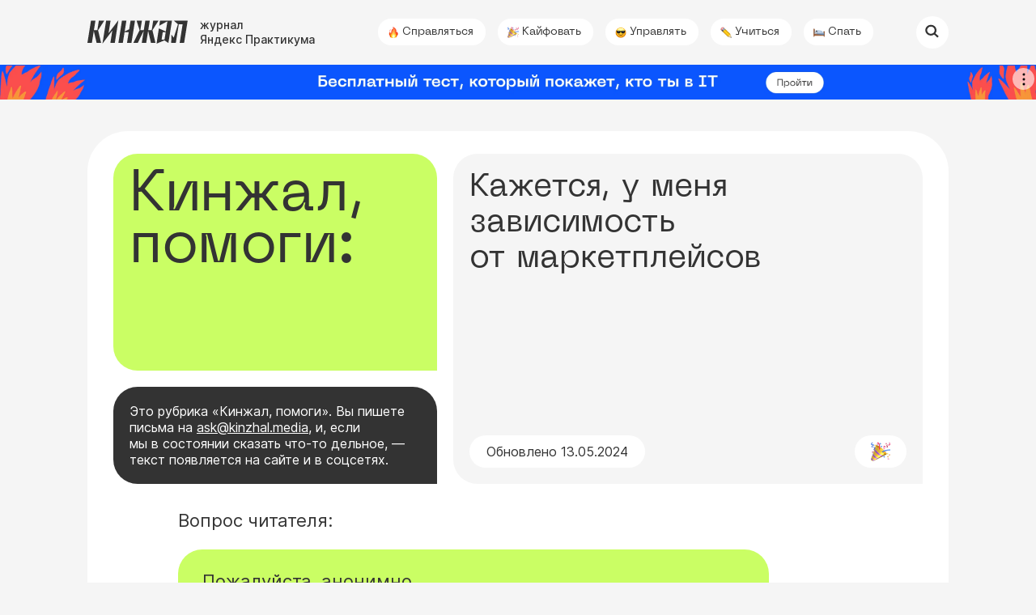

--- FILE ---
content_type: text/html; charset=UTF-8
request_url: https://kinzhal.media/ask-marketplace/
body_size: 17136
content:
<!DOCTYPE html>
<html lang="ru" style="margin-top: 0 !important;">

<head>


	<meta charset="UTF-8">
	<meta http-equiv="X-UA-Compatible" content="IE=edge">
	<meta name="viewport" content="width=device-width, initial-scale=1">
	<meta name="msapplication-TileColor" content="#333333">
	<meta name="color-scheme" content="light dark">
	<meta name="theme-color" content="#f5f5f5" media="(prefers-color-scheme: light)">
	<meta name="theme-color" content="#333333" media="(prefers-color-scheme: dark)">
	<link rel="preload" href="https://kinzhal.media/wp-content/themes/kinzhal/assets/fonts/Inter/Inter-Regular.woff2"
		as="font" type="font/woff2" crossorigin>
	<link rel="preload"
		href="https://kinzhal.media/wp-content/themes/kinzhal/assets/fonts/NeueMachina/NeueMachina-Regular.woff2"
		as="font" type="font/woff2" crossorigin>
	
<!-- SEO от Rank Math - https://rankmath.com/ -->
<title>Кажется, у меня зависимость от маркетплейсов &mdash; Кинжал</title>
<meta name="description" content="За последний год число моих покупок на маркетплейсах выросло в несколько раз. Бывают недели, когда я хожу на пункты выдачи каждый день, а заказываю что-то по два-три раза в день."/>
<meta name="robots" content="follow, index, max-snippet:-1, max-video-preview:-1, max-image-preview:large"/>
<link rel="canonical" href="https://kinzhal.media/ask-marketplace/" />
<meta property="og:locale" content="ru_RU" />
<meta property="og:type" content="article" />
<meta property="og:title" content="Кажется, у меня зависимость от маркетплейсов &mdash; Кинжал" />
<meta property="og:description" content="За последний год число моих покупок на маркетплейсах выросло в несколько раз. Бывают недели, когда я хожу на пункты выдачи каждый день, а заказываю что-то по два-три раза в день." />
<meta property="og:url" content="https://kinzhal.media/ask-marketplace/" />
<meta property="og:site_name" content="Кинжал" />
<meta property="article:publisher" content="https://www.facebook.com/le.kinzhal" />
<meta property="article:section" content="Кайфовать" />
<meta property="og:updated_time" content="2024-05-13T17:20:17+03:00" />
<meta property="og:image" content="https://kinzhal.media/wp-content/uploads/2024/01/sharing_1200-29.01sher-600x315.png" />
<meta property="og:image:secure_url" content="https://kinzhal.media/wp-content/uploads/2024/01/sharing_1200-29.01sher-600x315.png" />
<meta property="og:image:width" content="600" />
<meta property="og:image:height" content="315" />
<meta property="og:image:alt" content="зависимость от маркетплейсов" />
<meta property="og:image:type" content="image/png" />
<meta name="twitter:card" content="summary_large_image" />
<meta name="twitter:title" content="Кажется, у меня зависимость от маркетплейсов &mdash; Кинжал" />
<meta name="twitter:description" content="За последний год число моих покупок на маркетплейсах выросло в несколько раз. Бывают недели, когда я хожу на пункты выдачи каждый день, а заказываю что-то по два-три раза в день." />
<meta name="twitter:site" content="@Le_kinzhal" />
<meta name="twitter:creator" content="@Le_kinzhal" />
<meta name="twitter:image" content="https://kinzhal.media/wp-content/uploads/2024/01/sharing_1200-29.01sher-600x315.png" />
<meta name="twitter:label1" content="Автор" />
<meta name="twitter:data1" content="Максим Ильяхов" />
<meta name="twitter:label2" content="Время чтения" />
<meta name="twitter:data2" content="2 минуты" />
<!-- /Rank Math WordPress SEO плагин -->

<link rel='dns-prefetch' href='//ajax.googleapis.com' />
<link rel="alternate" title="oEmbed (JSON)" type="application/json+oembed" href="https://kinzhal.media/wp-json/oembed/1.0/embed?url=https%3A%2F%2Fkinzhal.media%2Fask-marketplace%2F" />
<link rel="alternate" title="oEmbed (XML)" type="text/xml+oembed" href="https://kinzhal.media/wp-json/oembed/1.0/embed?url=https%3A%2F%2Fkinzhal.media%2Fask-marketplace%2F&#038;format=xml" />
<style id='wp-img-auto-sizes-contain-inline-css' type='text/css'>
img:is([sizes=auto i],[sizes^="auto," i]){contain-intrinsic-size:3000px 1500px}
/*# sourceURL=wp-img-auto-sizes-contain-inline-css */
</style>
<link rel='stylesheet' id='post-views-counter-frontend-css' href='https://kinzhal.media/wp-content/plugins/post-views-counter/css/frontend.min.css?ver=1.5.7' type='text/css' media='all' />
<style id='wp-block-library-inline-css' type='text/css'>
:root{--wp-block-synced-color:#7a00df;--wp-block-synced-color--rgb:122,0,223;--wp-bound-block-color:var(--wp-block-synced-color);--wp-editor-canvas-background:#ddd;--wp-admin-theme-color:#007cba;--wp-admin-theme-color--rgb:0,124,186;--wp-admin-theme-color-darker-10:#006ba1;--wp-admin-theme-color-darker-10--rgb:0,107,160.5;--wp-admin-theme-color-darker-20:#005a87;--wp-admin-theme-color-darker-20--rgb:0,90,135;--wp-admin-border-width-focus:2px}@media (min-resolution:192dpi){:root{--wp-admin-border-width-focus:1.5px}}.wp-element-button{cursor:pointer}:root .has-very-light-gray-background-color{background-color:#eee}:root .has-very-dark-gray-background-color{background-color:#313131}:root .has-very-light-gray-color{color:#eee}:root .has-very-dark-gray-color{color:#313131}:root .has-vivid-green-cyan-to-vivid-cyan-blue-gradient-background{background:linear-gradient(135deg,#00d084,#0693e3)}:root .has-purple-crush-gradient-background{background:linear-gradient(135deg,#34e2e4,#4721fb 50%,#ab1dfe)}:root .has-hazy-dawn-gradient-background{background:linear-gradient(135deg,#faaca8,#dad0ec)}:root .has-subdued-olive-gradient-background{background:linear-gradient(135deg,#fafae1,#67a671)}:root .has-atomic-cream-gradient-background{background:linear-gradient(135deg,#fdd79a,#004a59)}:root .has-nightshade-gradient-background{background:linear-gradient(135deg,#330968,#31cdcf)}:root .has-midnight-gradient-background{background:linear-gradient(135deg,#020381,#2874fc)}:root{--wp--preset--font-size--normal:16px;--wp--preset--font-size--huge:42px}.has-regular-font-size{font-size:1em}.has-larger-font-size{font-size:2.625em}.has-normal-font-size{font-size:var(--wp--preset--font-size--normal)}.has-huge-font-size{font-size:var(--wp--preset--font-size--huge)}.has-text-align-center{text-align:center}.has-text-align-left{text-align:left}.has-text-align-right{text-align:right}.has-fit-text{white-space:nowrap!important}#end-resizable-editor-section{display:none}.aligncenter{clear:both}.items-justified-left{justify-content:flex-start}.items-justified-center{justify-content:center}.items-justified-right{justify-content:flex-end}.items-justified-space-between{justify-content:space-between}.screen-reader-text{border:0;clip-path:inset(50%);height:1px;margin:-1px;overflow:hidden;padding:0;position:absolute;width:1px;word-wrap:normal!important}.screen-reader-text:focus{background-color:#ddd;clip-path:none;color:#444;display:block;font-size:1em;height:auto;left:5px;line-height:normal;padding:15px 23px 14px;text-decoration:none;top:5px;width:auto;z-index:100000}html :where(.has-border-color){border-style:solid}html :where([style*=border-top-color]){border-top-style:solid}html :where([style*=border-right-color]){border-right-style:solid}html :where([style*=border-bottom-color]){border-bottom-style:solid}html :where([style*=border-left-color]){border-left-style:solid}html :where([style*=border-width]){border-style:solid}html :where([style*=border-top-width]){border-top-style:solid}html :where([style*=border-right-width]){border-right-style:solid}html :where([style*=border-bottom-width]){border-bottom-style:solid}html :where([style*=border-left-width]){border-left-style:solid}html :where(img[class*=wp-image-]){height:auto;max-width:100%}:where(figure){margin:0 0 1em}html :where(.is-position-sticky){--wp-admin--admin-bar--position-offset:var(--wp-admin--admin-bar--height,0px)}@media screen and (max-width:600px){html :where(.is-position-sticky){--wp-admin--admin-bar--position-offset:0px}}

/*# sourceURL=wp-block-library-inline-css */
</style><style id='wp-block-heading-inline-css' type='text/css'>
h1:where(.wp-block-heading).has-background,h2:where(.wp-block-heading).has-background,h3:where(.wp-block-heading).has-background,h4:where(.wp-block-heading).has-background,h5:where(.wp-block-heading).has-background,h6:where(.wp-block-heading).has-background{padding:1.25em 2.375em}h1.has-text-align-left[style*=writing-mode]:where([style*=vertical-lr]),h1.has-text-align-right[style*=writing-mode]:where([style*=vertical-rl]),h2.has-text-align-left[style*=writing-mode]:where([style*=vertical-lr]),h2.has-text-align-right[style*=writing-mode]:where([style*=vertical-rl]),h3.has-text-align-left[style*=writing-mode]:where([style*=vertical-lr]),h3.has-text-align-right[style*=writing-mode]:where([style*=vertical-rl]),h4.has-text-align-left[style*=writing-mode]:where([style*=vertical-lr]),h4.has-text-align-right[style*=writing-mode]:where([style*=vertical-rl]),h5.has-text-align-left[style*=writing-mode]:where([style*=vertical-lr]),h5.has-text-align-right[style*=writing-mode]:where([style*=vertical-rl]),h6.has-text-align-left[style*=writing-mode]:where([style*=vertical-lr]),h6.has-text-align-right[style*=writing-mode]:where([style*=vertical-rl]){rotate:180deg}
/*# sourceURL=https://kinzhal.media/wp-includes/blocks/heading/style.min.css */
</style>
<style id='wp-block-image-inline-css' type='text/css'>
.wp-block-image>a,.wp-block-image>figure>a{display:inline-block}.wp-block-image img{box-sizing:border-box;height:auto;max-width:100%;vertical-align:bottom}@media not (prefers-reduced-motion){.wp-block-image img.hide{visibility:hidden}.wp-block-image img.show{animation:show-content-image .4s}}.wp-block-image[style*=border-radius] img,.wp-block-image[style*=border-radius]>a{border-radius:inherit}.wp-block-image.has-custom-border img{box-sizing:border-box}.wp-block-image.aligncenter{text-align:center}.wp-block-image.alignfull>a,.wp-block-image.alignwide>a{width:100%}.wp-block-image.alignfull img,.wp-block-image.alignwide img{height:auto;width:100%}.wp-block-image .aligncenter,.wp-block-image .alignleft,.wp-block-image .alignright,.wp-block-image.aligncenter,.wp-block-image.alignleft,.wp-block-image.alignright{display:table}.wp-block-image .aligncenter>figcaption,.wp-block-image .alignleft>figcaption,.wp-block-image .alignright>figcaption,.wp-block-image.aligncenter>figcaption,.wp-block-image.alignleft>figcaption,.wp-block-image.alignright>figcaption{caption-side:bottom;display:table-caption}.wp-block-image .alignleft{float:left;margin:.5em 1em .5em 0}.wp-block-image .alignright{float:right;margin:.5em 0 .5em 1em}.wp-block-image .aligncenter{margin-left:auto;margin-right:auto}.wp-block-image :where(figcaption){margin-bottom:1em;margin-top:.5em}.wp-block-image.is-style-circle-mask img{border-radius:9999px}@supports ((-webkit-mask-image:none) or (mask-image:none)) or (-webkit-mask-image:none){.wp-block-image.is-style-circle-mask img{border-radius:0;-webkit-mask-image:url('data:image/svg+xml;utf8,<svg viewBox="0 0 100 100" xmlns="http://www.w3.org/2000/svg"><circle cx="50" cy="50" r="50"/></svg>');mask-image:url('data:image/svg+xml;utf8,<svg viewBox="0 0 100 100" xmlns="http://www.w3.org/2000/svg"><circle cx="50" cy="50" r="50"/></svg>');mask-mode:alpha;-webkit-mask-position:center;mask-position:center;-webkit-mask-repeat:no-repeat;mask-repeat:no-repeat;-webkit-mask-size:contain;mask-size:contain}}:root :where(.wp-block-image.is-style-rounded img,.wp-block-image .is-style-rounded img){border-radius:9999px}.wp-block-image figure{margin:0}.wp-lightbox-container{display:flex;flex-direction:column;position:relative}.wp-lightbox-container img{cursor:zoom-in}.wp-lightbox-container img:hover+button{opacity:1}.wp-lightbox-container button{align-items:center;backdrop-filter:blur(16px) saturate(180%);background-color:#5a5a5a40;border:none;border-radius:4px;cursor:zoom-in;display:flex;height:20px;justify-content:center;opacity:0;padding:0;position:absolute;right:16px;text-align:center;top:16px;width:20px;z-index:100}@media not (prefers-reduced-motion){.wp-lightbox-container button{transition:opacity .2s ease}}.wp-lightbox-container button:focus-visible{outline:3px auto #5a5a5a40;outline:3px auto -webkit-focus-ring-color;outline-offset:3px}.wp-lightbox-container button:hover{cursor:pointer;opacity:1}.wp-lightbox-container button:focus{opacity:1}.wp-lightbox-container button:focus,.wp-lightbox-container button:hover,.wp-lightbox-container button:not(:hover):not(:active):not(.has-background){background-color:#5a5a5a40;border:none}.wp-lightbox-overlay{box-sizing:border-box;cursor:zoom-out;height:100vh;left:0;overflow:hidden;position:fixed;top:0;visibility:hidden;width:100%;z-index:100000}.wp-lightbox-overlay .close-button{align-items:center;cursor:pointer;display:flex;justify-content:center;min-height:40px;min-width:40px;padding:0;position:absolute;right:calc(env(safe-area-inset-right) + 16px);top:calc(env(safe-area-inset-top) + 16px);z-index:5000000}.wp-lightbox-overlay .close-button:focus,.wp-lightbox-overlay .close-button:hover,.wp-lightbox-overlay .close-button:not(:hover):not(:active):not(.has-background){background:none;border:none}.wp-lightbox-overlay .lightbox-image-container{height:var(--wp--lightbox-container-height);left:50%;overflow:hidden;position:absolute;top:50%;transform:translate(-50%,-50%);transform-origin:top left;width:var(--wp--lightbox-container-width);z-index:9999999999}.wp-lightbox-overlay .wp-block-image{align-items:center;box-sizing:border-box;display:flex;height:100%;justify-content:center;margin:0;position:relative;transform-origin:0 0;width:100%;z-index:3000000}.wp-lightbox-overlay .wp-block-image img{height:var(--wp--lightbox-image-height);min-height:var(--wp--lightbox-image-height);min-width:var(--wp--lightbox-image-width);width:var(--wp--lightbox-image-width)}.wp-lightbox-overlay .wp-block-image figcaption{display:none}.wp-lightbox-overlay button{background:none;border:none}.wp-lightbox-overlay .scrim{background-color:#fff;height:100%;opacity:.9;position:absolute;width:100%;z-index:2000000}.wp-lightbox-overlay.active{visibility:visible}@media not (prefers-reduced-motion){.wp-lightbox-overlay.active{animation:turn-on-visibility .25s both}.wp-lightbox-overlay.active img{animation:turn-on-visibility .35s both}.wp-lightbox-overlay.show-closing-animation:not(.active){animation:turn-off-visibility .35s both}.wp-lightbox-overlay.show-closing-animation:not(.active) img{animation:turn-off-visibility .25s both}.wp-lightbox-overlay.zoom.active{animation:none;opacity:1;visibility:visible}.wp-lightbox-overlay.zoom.active .lightbox-image-container{animation:lightbox-zoom-in .4s}.wp-lightbox-overlay.zoom.active .lightbox-image-container img{animation:none}.wp-lightbox-overlay.zoom.active .scrim{animation:turn-on-visibility .4s forwards}.wp-lightbox-overlay.zoom.show-closing-animation:not(.active){animation:none}.wp-lightbox-overlay.zoom.show-closing-animation:not(.active) .lightbox-image-container{animation:lightbox-zoom-out .4s}.wp-lightbox-overlay.zoom.show-closing-animation:not(.active) .lightbox-image-container img{animation:none}.wp-lightbox-overlay.zoom.show-closing-animation:not(.active) .scrim{animation:turn-off-visibility .4s forwards}}@keyframes show-content-image{0%{visibility:hidden}99%{visibility:hidden}to{visibility:visible}}@keyframes turn-on-visibility{0%{opacity:0}to{opacity:1}}@keyframes turn-off-visibility{0%{opacity:1;visibility:visible}99%{opacity:0;visibility:visible}to{opacity:0;visibility:hidden}}@keyframes lightbox-zoom-in{0%{transform:translate(calc((-100vw + var(--wp--lightbox-scrollbar-width))/2 + var(--wp--lightbox-initial-left-position)),calc(-50vh + var(--wp--lightbox-initial-top-position))) scale(var(--wp--lightbox-scale))}to{transform:translate(-50%,-50%) scale(1)}}@keyframes lightbox-zoom-out{0%{transform:translate(-50%,-50%) scale(1);visibility:visible}99%{visibility:visible}to{transform:translate(calc((-100vw + var(--wp--lightbox-scrollbar-width))/2 + var(--wp--lightbox-initial-left-position)),calc(-50vh + var(--wp--lightbox-initial-top-position))) scale(var(--wp--lightbox-scale));visibility:hidden}}
/*# sourceURL=https://kinzhal.media/wp-includes/blocks/image/style.min.css */
</style>
<style id='wp-block-group-inline-css' type='text/css'>
.wp-block-group{box-sizing:border-box}:where(.wp-block-group.wp-block-group-is-layout-constrained){position:relative}
/*# sourceURL=https://kinzhal.media/wp-includes/blocks/group/style.min.css */
</style>
<style id='wp-block-paragraph-inline-css' type='text/css'>
.is-small-text{font-size:.875em}.is-regular-text{font-size:1em}.is-large-text{font-size:2.25em}.is-larger-text{font-size:3em}.has-drop-cap:not(:focus):first-letter{float:left;font-size:8.4em;font-style:normal;font-weight:100;line-height:.68;margin:.05em .1em 0 0;text-transform:uppercase}body.rtl .has-drop-cap:not(:focus):first-letter{float:none;margin-left:.1em}p.has-drop-cap.has-background{overflow:hidden}:root :where(p.has-background){padding:1.25em 2.375em}:where(p.has-text-color:not(.has-link-color)) a{color:inherit}p.has-text-align-left[style*="writing-mode:vertical-lr"],p.has-text-align-right[style*="writing-mode:vertical-rl"]{rotate:180deg}
/*# sourceURL=https://kinzhal.media/wp-includes/blocks/paragraph/style.min.css */
</style>
<style id='global-styles-inline-css' type='text/css'>
:root{--wp--preset--aspect-ratio--square: 1;--wp--preset--aspect-ratio--4-3: 4/3;--wp--preset--aspect-ratio--3-4: 3/4;--wp--preset--aspect-ratio--3-2: 3/2;--wp--preset--aspect-ratio--2-3: 2/3;--wp--preset--aspect-ratio--16-9: 16/9;--wp--preset--aspect-ratio--9-16: 9/16;--wp--preset--color--black: #333333;--wp--preset--color--cyan-bluish-gray: #abb8c3;--wp--preset--color--white: #FFFFFF;--wp--preset--color--pale-pink: #f78da7;--wp--preset--color--vivid-red: #cf2e2e;--wp--preset--color--luminous-vivid-orange: #ff6900;--wp--preset--color--luminous-vivid-amber: #fcb900;--wp--preset--color--light-green-cyan: #7bdcb5;--wp--preset--color--vivid-green-cyan: #00d084;--wp--preset--color--pale-cyan-blue: #8ed1fc;--wp--preset--color--vivid-cyan-blue: #0693e3;--wp--preset--color--vivid-purple: #9b51e0;--wp--preset--color--orange: #f89439;--wp--preset--color--red: #fb4e4e;--wp--preset--color--green: #56f1aa;--wp--preset--color--green-2: #cafe64;--wp--preset--color--purple: #b772fe;--wp--preset--color--gray: #f5f5f5;--wp--preset--color--dark: #2D2D2D;--wp--preset--gradient--vivid-cyan-blue-to-vivid-purple: linear-gradient(135deg,rgb(6,147,227) 0%,rgb(155,81,224) 100%);--wp--preset--gradient--light-green-cyan-to-vivid-green-cyan: linear-gradient(135deg,rgb(122,220,180) 0%,rgb(0,208,130) 100%);--wp--preset--gradient--luminous-vivid-amber-to-luminous-vivid-orange: linear-gradient(135deg,rgb(252,185,0) 0%,rgb(255,105,0) 100%);--wp--preset--gradient--luminous-vivid-orange-to-vivid-red: linear-gradient(135deg,rgb(255,105,0) 0%,rgb(207,46,46) 100%);--wp--preset--gradient--very-light-gray-to-cyan-bluish-gray: linear-gradient(135deg,rgb(238,238,238) 0%,rgb(169,184,195) 100%);--wp--preset--gradient--cool-to-warm-spectrum: linear-gradient(135deg,rgb(74,234,220) 0%,rgb(151,120,209) 20%,rgb(207,42,186) 40%,rgb(238,44,130) 60%,rgb(251,105,98) 80%,rgb(254,248,76) 100%);--wp--preset--gradient--blush-light-purple: linear-gradient(135deg,rgb(255,206,236) 0%,rgb(152,150,240) 100%);--wp--preset--gradient--blush-bordeaux: linear-gradient(135deg,rgb(254,205,165) 0%,rgb(254,45,45) 50%,rgb(107,0,62) 100%);--wp--preset--gradient--luminous-dusk: linear-gradient(135deg,rgb(255,203,112) 0%,rgb(199,81,192) 50%,rgb(65,88,208) 100%);--wp--preset--gradient--pale-ocean: linear-gradient(135deg,rgb(255,245,203) 0%,rgb(182,227,212) 50%,rgb(51,167,181) 100%);--wp--preset--gradient--electric-grass: linear-gradient(135deg,rgb(202,248,128) 0%,rgb(113,206,126) 100%);--wp--preset--gradient--midnight: linear-gradient(135deg,rgb(2,3,129) 0%,rgb(40,116,252) 100%);--wp--preset--font-size--small: 13px;--wp--preset--font-size--medium: 20px;--wp--preset--font-size--large: 24px;--wp--preset--font-size--x-large: 42px;--wp--preset--spacing--20: 0.44rem;--wp--preset--spacing--30: 0.67rem;--wp--preset--spacing--40: 1rem;--wp--preset--spacing--50: 1.5rem;--wp--preset--spacing--60: 2.25rem;--wp--preset--spacing--70: 3.38rem;--wp--preset--spacing--80: 5.06rem;--wp--preset--shadow--natural: 6px 6px 9px rgba(0, 0, 0, 0.2);--wp--preset--shadow--deep: 12px 12px 50px rgba(0, 0, 0, 0.4);--wp--preset--shadow--sharp: 6px 6px 0px rgba(0, 0, 0, 0.2);--wp--preset--shadow--outlined: 6px 6px 0px -3px rgb(255, 255, 255), 6px 6px rgb(0, 0, 0);--wp--preset--shadow--crisp: 6px 6px 0px rgb(0, 0, 0);}:where(.is-layout-flex){gap: 0.5em;}:where(.is-layout-grid){gap: 0.5em;}body .is-layout-flex{display: flex;}.is-layout-flex{flex-wrap: wrap;align-items: center;}.is-layout-flex > :is(*, div){margin: 0;}body .is-layout-grid{display: grid;}.is-layout-grid > :is(*, div){margin: 0;}:where(.wp-block-columns.is-layout-flex){gap: 2em;}:where(.wp-block-columns.is-layout-grid){gap: 2em;}:where(.wp-block-post-template.is-layout-flex){gap: 1.25em;}:where(.wp-block-post-template.is-layout-grid){gap: 1.25em;}.has-black-color{color: var(--wp--preset--color--black) !important;}.has-cyan-bluish-gray-color{color: var(--wp--preset--color--cyan-bluish-gray) !important;}.has-white-color{color: var(--wp--preset--color--white) !important;}.has-pale-pink-color{color: var(--wp--preset--color--pale-pink) !important;}.has-vivid-red-color{color: var(--wp--preset--color--vivid-red) !important;}.has-luminous-vivid-orange-color{color: var(--wp--preset--color--luminous-vivid-orange) !important;}.has-luminous-vivid-amber-color{color: var(--wp--preset--color--luminous-vivid-amber) !important;}.has-light-green-cyan-color{color: var(--wp--preset--color--light-green-cyan) !important;}.has-vivid-green-cyan-color{color: var(--wp--preset--color--vivid-green-cyan) !important;}.has-pale-cyan-blue-color{color: var(--wp--preset--color--pale-cyan-blue) !important;}.has-vivid-cyan-blue-color{color: var(--wp--preset--color--vivid-cyan-blue) !important;}.has-vivid-purple-color{color: var(--wp--preset--color--vivid-purple) !important;}.has-black-background-color{background-color: var(--wp--preset--color--black) !important;}.has-cyan-bluish-gray-background-color{background-color: var(--wp--preset--color--cyan-bluish-gray) !important;}.has-white-background-color{background-color: var(--wp--preset--color--white) !important;}.has-pale-pink-background-color{background-color: var(--wp--preset--color--pale-pink) !important;}.has-vivid-red-background-color{background-color: var(--wp--preset--color--vivid-red) !important;}.has-luminous-vivid-orange-background-color{background-color: var(--wp--preset--color--luminous-vivid-orange) !important;}.has-luminous-vivid-amber-background-color{background-color: var(--wp--preset--color--luminous-vivid-amber) !important;}.has-light-green-cyan-background-color{background-color: var(--wp--preset--color--light-green-cyan) !important;}.has-vivid-green-cyan-background-color{background-color: var(--wp--preset--color--vivid-green-cyan) !important;}.has-pale-cyan-blue-background-color{background-color: var(--wp--preset--color--pale-cyan-blue) !important;}.has-vivid-cyan-blue-background-color{background-color: var(--wp--preset--color--vivid-cyan-blue) !important;}.has-vivid-purple-background-color{background-color: var(--wp--preset--color--vivid-purple) !important;}.has-black-border-color{border-color: var(--wp--preset--color--black) !important;}.has-cyan-bluish-gray-border-color{border-color: var(--wp--preset--color--cyan-bluish-gray) !important;}.has-white-border-color{border-color: var(--wp--preset--color--white) !important;}.has-pale-pink-border-color{border-color: var(--wp--preset--color--pale-pink) !important;}.has-vivid-red-border-color{border-color: var(--wp--preset--color--vivid-red) !important;}.has-luminous-vivid-orange-border-color{border-color: var(--wp--preset--color--luminous-vivid-orange) !important;}.has-luminous-vivid-amber-border-color{border-color: var(--wp--preset--color--luminous-vivid-amber) !important;}.has-light-green-cyan-border-color{border-color: var(--wp--preset--color--light-green-cyan) !important;}.has-vivid-green-cyan-border-color{border-color: var(--wp--preset--color--vivid-green-cyan) !important;}.has-pale-cyan-blue-border-color{border-color: var(--wp--preset--color--pale-cyan-blue) !important;}.has-vivid-cyan-blue-border-color{border-color: var(--wp--preset--color--vivid-cyan-blue) !important;}.has-vivid-purple-border-color{border-color: var(--wp--preset--color--vivid-purple) !important;}.has-vivid-cyan-blue-to-vivid-purple-gradient-background{background: var(--wp--preset--gradient--vivid-cyan-blue-to-vivid-purple) !important;}.has-light-green-cyan-to-vivid-green-cyan-gradient-background{background: var(--wp--preset--gradient--light-green-cyan-to-vivid-green-cyan) !important;}.has-luminous-vivid-amber-to-luminous-vivid-orange-gradient-background{background: var(--wp--preset--gradient--luminous-vivid-amber-to-luminous-vivid-orange) !important;}.has-luminous-vivid-orange-to-vivid-red-gradient-background{background: var(--wp--preset--gradient--luminous-vivid-orange-to-vivid-red) !important;}.has-very-light-gray-to-cyan-bluish-gray-gradient-background{background: var(--wp--preset--gradient--very-light-gray-to-cyan-bluish-gray) !important;}.has-cool-to-warm-spectrum-gradient-background{background: var(--wp--preset--gradient--cool-to-warm-spectrum) !important;}.has-blush-light-purple-gradient-background{background: var(--wp--preset--gradient--blush-light-purple) !important;}.has-blush-bordeaux-gradient-background{background: var(--wp--preset--gradient--blush-bordeaux) !important;}.has-luminous-dusk-gradient-background{background: var(--wp--preset--gradient--luminous-dusk) !important;}.has-pale-ocean-gradient-background{background: var(--wp--preset--gradient--pale-ocean) !important;}.has-electric-grass-gradient-background{background: var(--wp--preset--gradient--electric-grass) !important;}.has-midnight-gradient-background{background: var(--wp--preset--gradient--midnight) !important;}.has-small-font-size{font-size: var(--wp--preset--font-size--small) !important;}.has-medium-font-size{font-size: var(--wp--preset--font-size--medium) !important;}.has-large-font-size{font-size: var(--wp--preset--font-size--large) !important;}.has-x-large-font-size{font-size: var(--wp--preset--font-size--x-large) !important;}
/*# sourceURL=global-styles-inline-css */
</style>

<link rel='stylesheet' id='main-css' href='https://kinzhal.media/wp-content/themes/kinzhal/dist/styles/common.css?id=4613002c97923781c6ec9aa9e5653432' type='text/css' media='all' />
<link rel='stylesheet' id='single-css' href='https://kinzhal.media/wp-content/themes/kinzhal/dist/styles/single.css?id=83624b469ef2027a648b56abe34b59ab' type='text/css' media='all' />
<link rel='stylesheet' id='dark-css' href='https://kinzhal.media/wp-content/themes/kinzhal/dist/styles/dark.css?id=ceaa12a10cde884e153cb892b86d9dcc' type='text/css' media='all' />
<link rel='stylesheet' id='jquery-ui-css-css' href='https://ajax.googleapis.com/ajax/libs/jqueryui/1.13.3/themes/smoothness/jquery-ui.css' type='text/css' media='all' />
<link rel="https://api.w.org/" href="https://kinzhal.media/wp-json/" /><link rel="alternate" title="JSON" type="application/json" href="https://kinzhal.media/wp-json/wp/v2/posts/7732" /><script
  src="https://browser.sentry-cdn.com/6.2.3/bundle.min.js"
  integrity="sha384-n6TNefxJMUTqJauZtoDyDhAs5Ng0VzcMTy0/afmyZoVZpaQ2clYR1LBa4SqhVySs"
  crossorigin="anonymous"
></script><link href="//cdn.jsdelivr.net/gh/highlightjs/cdn-release@10.7.2/build/styles/default.min.css" rel="stylesheet"><script src="//cdn.jsdelivr.net/gh/highlightjs/cdn-release@10.7.2/build/highlight.min.js"></script><link href="https://cdn.quilljs.com/1.3.7/quill.snow.css" rel="stylesheet"><script src="https://cdn.quilljs.com/1.3.7/quill.js"></script>
<link rel="alternate" type="application/rss+xml" title="Лента" href="https://kinzhal.media/feed/">
<link rel="amphtml" href="https://kinzhal.media/ask-marketplace/amp/"><link rel="icon" href="https://kinzhal.media/wp-content/uploads/2023/03/cropped-fav-32x32.png" sizes="32x32" />
<link rel="icon" href="https://kinzhal.media/wp-content/uploads/2023/03/cropped-fav-192x192.png" sizes="192x192" />
<link rel="apple-touch-icon" href="https://kinzhal.media/wp-content/uploads/2023/03/cropped-fav-180x180.png" />
<meta name="msapplication-TileImage" content="https://kinzhal.media/wp-content/uploads/2023/03/cropped-fav-270x270.png" />

	<meta property="article:author" content="Максим Ильяхов">
	<script type="application/ld+json" class="custom-rank-math-schema">
	{
		"@context": "https://schema.org",
		"@graph": [{
			"@type": "Organization",
			"@id": "https://kinzhal.media/#organization",
			"name": "Кинжал",
			"url": "https://kinzhal.media/",
			"sameAs": ["https://vk.com/le_kinzhal/", "https://t.me/Le_kinzhal/", "https://zen.yandex.ru/id/60742440085be135762bb56b", "https://www.facebook.com/le.kinzhal"],
			"email": "news@kinzhal.media",
			"logo": {
				"@type": "ImageObject",
				"@id": "https://kinzhal.media/#logo",
				"url": "https://kinzhal.media/wp-content/uploads/2023/03/cropped-fav.png",
				"contentUrl": "https://kinzhal.media/wp-content/uploads/2023/03/cropped-fav.png",
				"inLanguage": "ru-RU",
				"width": 512,
				"height": 512,
				"caption": "Кинжал"
			},
			"image": {
				"@id": "https://kinzhal.media/#logo"
			}
			}, {
			"@type": "WebSite",
			"@id": "https://kinzhal.media/#website",
			"url": "https://kinzhal.media/",
			"name": "Кинжал",
			"publisher": {
			"@id": "https://kinzhal.media/#organization"
			},
			"inLanguage": "ru-RU",
			"potentialAction": {
				"@type": "SearchAction",
				"target": "https://kinzhal.media/?s={search_term_string}",
				"query-input": "required name=search_term_string"
			}
			}, {
			"@type": "ImageObject",
			"@id": "https://kinzhal.media/ask-marketplace/#primaryimage",
			"url": "https://kinzhal.media/wp-content/uploads/2023/03/sharing_1200sher.png",
			"width": 1200,
			"height": 630,
			"inLanguage": "ru-RU",
			"caption": "Кажется, у меня зависимость от маркетплейсов"
			}, {
			"@type": "WebPage",
			"@id": "https://kinzhal.media/ask-marketplace/#webpage",
			"url": "https://kinzhal.media/ask-marketplace/",
			"inLanguage": "ru-RU",
			"name": "Кажется, у меня зависимость от маркетплейсов — Кинжал",
			"isPartOf": {
				"@id": "https://kinzhal.media/#website"
			},
			"primaryImageOfPage": {
				"@id": "https://kinzhal.media/ask-marketplace/#primaryimage"
			},
			"datePublished": "2024-01-29T17:35:10+03:00",
			"dateModified": "2024-05-13T17:20:17+03:00",
			"description": "За последний год число моих покупок на маркетплейсах выросло в несколько раз. Бывают недели, когда я хожу на пункты выдачи каждый день, а заказываю что-то по два-три раза в день."
			},
			{
			"@type": "Article",
			"headline": "Кажется, у меня зависимость от маркетплейсов",
			"image": "https://kinzhal.media/wp-content/uploads/2023/03/sharing_1200sher.png",
			"datePublished": "2024-01-29T17:35:10+03:00",
			"dateModified": "2024-05-13T17:20:17+03:00",
			"author": {
				"@type": "Person",
				"name": "Максим Ильяхов",
				"jobTitle": "Автор",
				"url": "https://kinzhal.media/authors/maksim-ilyahov/"
			},
			"publisher": {
				"@id": "https://kinzhal.media/#organization"
			},
			"@id": "https://kinzhal.media/ask-marketplace/#article",
			"isPartOf": {
				"@id": "https://kinzhal.media/ask-marketplace/#webpage"
			},
			"mainEntityOfPage": {
				"@id": "https://kinzhal.media/ask-marketplace/#webpage"
			},
			"inLanguage": "ru-RU",
			"sameAs": []
			}]
		}
	</script>

	<meta name="google-site-verification" content="fsjQL3oFRAybNcl-rXYToadwEJ_5TVns3suMogzikp4">
	<meta name="yandex-verification" content="7553b38106d7bd66">

	<!-- Yandex.Metrika counter -->
	<script type="text/javascript">
		(function(m, e, t, r, i, k, a) {
			m[i] = m[i] || function() {
				(m[i].a = m[i].a || []).push(arguments)
			};
			m[i].l = 1 * new Date();
			for (var j = 0; j < document.scripts.length; j++) {
				if (document.scripts[j].src === r) {
					return;
				}
			}
			k = e.createElement(t), a = e.getElementsByTagName(t)[0], k.async = 1, k.src = r, a.parentNode.insertBefore(k, a)
		})
		(window, document, "script", "https://mc.yandex.ru/metrika/tag.js", "ym");

		ym(75559690, "init", {
			clickmap: true,
			trackLinks: true,
			accurateTrackBounce: true,
			webvisor: true
		});
	</script>
	<noscript>
		<div><img src="https://mc.yandex.ru/watch/75559690" style="position:absolute; left:-9999px;" alt="" /></div>
	</noscript>
	<!-- /Yandex.Metrika counter -->

</head>

<body class="wp-singular post-template post-template-single-ask post-template-single-ask-php single single-post postid-7732 single-format-standard wp-theme-kinzhal preload" id="body">
	<header id="heading" class="heading th">
	<div class="container">
		<div class="heading-inner">
			<div class="heading__logo">
				<a class="heading__logo-kinzhal" href="https://kinzhal.media">
					<img class="light-mode-media" src="https://kinzhal.media/wp-content/themes/kinzhal/assets/svg/logo.svg" width="151" height="37" alt="Кинжал" fetchpriority="high">
					<img class="dark-mode-media" src="https://kinzhal.media/wp-content/themes/kinzhal/assets/svg/dark/logo.svg" width="151" height="37" alt="Кинжал" fetchpriority="high">

				</a>
				<a class="heading__logo-exlink"
					href="https://practicum.yandex.ru/promo/test/?utm_source=content&utm_medium=brandmedia&utm_campaign=kinzhal_brandmedia_RF_other_Unde_b2c_Other_None_main-proftest"
					target="_blank">журнал <br> Яндекс&nbsp;Практикума</a>
			</div>

			<ul id="menu-main" class="menu"><li id="menu-item-2569" class="menu-item menu-item-type-taxonomy menu-item-object-category menu-item-2569"><a href="https://kinzhal.media/hard/">Справляться</a></li>
<li id="menu-item-12697" class="menu-item menu-item-type-taxonomy menu-item-object-category current-post-ancestor current-menu-parent current-post-parent menu-item-12697"><a href="https://kinzhal.media/live-hard/">Кайфовать</a></li>
<li id="menu-item-17" class="menu-item menu-item-type-taxonomy menu-item-object-category menu-item-17"><a href="https://kinzhal.media/work-hard/">Управлять</a></li>
<li id="menu-item-16" class="menu-item menu-item-type-taxonomy menu-item-object-category menu-item-16"><a href="https://kinzhal.media/learn-hard/">Учиться</a></li>
<li id="menu-item-19" class="menu-item menu-item-type-taxonomy menu-item-object-category menu-item-19"><a href="https://kinzhal.media/sleep-hard/">Спать</a></li>
</ul>
			<div class="heading-leftWrp">
				<div class="heading__search"
					on="tap:heading-search.toggleClass(class='heading-search--visible'), heading.toggleClass(class='s-active')">
					<img class="light-mode-media" src="https://kinzhal.media/wp-content/themes/kinzhal/assets/svg/search.svg" width="22" height="25" alt="Поиск" decoding="async" loading="lazy">
					<img class="dark-mode-media" src="https://kinzhal.media/wp-content/themes/kinzhal/assets/svg/dark/search.svg" width="22" height="25" alt="Поиск" decoding="async" loading="lazy">
				</div>
			</div>

			<div class="heading-rightWrp"
				on="tap:menu-mobile.toggleClass(class='menu-mobile--visible'), body.toggleClass(class='body-overflowY')">
				<img class="heading__menu light-mode-media"
					src="https://kinzhal.media/wp-content/themes/kinzhal/assets/svg/menu.svg" width="20" height="18" alt="Меню"
					decoding="async" loading="lazy">
				<img class="heading__menu dark-mode-media"
					src="https://kinzhal.media/wp-content/themes/kinzhal/assets/svg/dark/menu.svg" width="20" height="18"
					alt="Меню" decoding="async" loading="lazy">
			</div>

			<form id="heading-search" class="heading-search" method="get" action="https://kinzhal.media/"
				role="search">
				<input class="heading-search-input" minlength="3" placeholder="Поиск" type="text" name="s">
				<div class="heading-search-close"
					on="tap:heading-search.toggleClass(class='heading-search--visible'), heading.toggleClass(class='s-active')">
					<img class="light-mode-media" src="https://kinzhal.media/wp-content/themes/kinzhal/assets/svg/close.svg" width="16" height="16" alt="Закрыть поиск" decoding="async" loading="lazy">
					<img class="dark-mode-media" src="https://kinzhal.media/wp-content/themes/kinzhal/assets/svg/dark/close.svg" width="16" height="16" alt="Закрыть поиск" decoding="async" loading="lazy">
				</div>
				<div class="heading-search-popular">
					<div class="container"></div>
				</div>
			</form>

		</div>
	</div>
</header>
<div class="float-link-top" style="background: #0A56FD">
	<div class="float-link-info float-link-info-btn">
		<div class="float-link-info-icon">
			<svg width="8" height="20" viewBox="0 0 8 20" fill="black" xmlns="http://www.w3.org/2000/svg">
				<circle cx="4" cy="4" r="1.5"></circle>
				<circle cx="4" cy="10" r="1.5"></circle>
				<circle cx="4" cy="16" r="1.5"></circle>
			</svg>
		</div>
		<div class="float-link-info-text-wrp">
			<div class="float-link-info-text">
				<span>Реклама. ООО "ЯНДЕКС", <br>
					ИНН&nbsp;<span>7</span><span>7</span><span>3</span><span>6</span><span>2</span><span>0</span><span>7</span><span>5</span><span>4</span><span>3</span></span>
			</div>
		</div>
	</div>
	<a href="https://practicum.yandex.ru/promo/test/?utm_source=pr&utm_medium=brandmedia&utm_campaign=kinzhal_brandmedia_RF_prof_profTe_b2c_Other_None_adfox&utm_content=2024&creative=line_testIT2" target="_blank">
		<div class="float-link-top-bg float-link-top-bg-desk"
			style="background-image: url('https://kinzhal.media/wp-content/themes/kinzhal/assets/webp/float-links/old/float-link-top-2.webp');">
		</div>
		<div class="float-link-top-bg float-link-top-bg-tb"
			style="
Warning: Undefined array key "bg-tb" in /var/www/html/wp-content/themes/kinzhal/template-parts/float-link.php on line 59
background-image: url('');">
		</div>
		<div class="float-link-top-bg float-link-top-bg-mob"
			style="background-image: url('https://kinzhal.media/wp-content/themes/kinzhal/assets/webp/float-links/old/float-link-top-2-mob.webp');">
		</div>
	</a>
</div>
<div class="float-link-bottom" style="background: #0A56FD">
	<div class="float-link-info float-link-info-btn">
		<div class="float-link-info-icon">
			<svg width="8" height="20" viewBox="0 0 8 20" fill="black" xmlns="http://www.w3.org/2000/svg">
				<circle cx="4" cy="4" r="1.5"></circle>
				<circle cx="4" cy="10" r="1.5"></circle>
				<circle cx="4" cy="16" r="1.5"></circle>
			</svg>
		</div>
		<div class="float-link-info-text-wrp">
			<div class="float-link-info-text">
				<span>Реклама. ООО "ЯНДЕКС", <br>
					ИHH&nbsp;<span>7</span><span>7</span><span>3</span><span>6</span><span>2</span><span>0</span><span>7</span><span>5</span><span>4</span><span>3</span></span>
			</div>
		</div>
	</div>
	<a href="https://practicum.yandex.ru/promo/test/?utm_source=pr&utm_medium=brandmedia&utm_campaign=kinzhal_brandmedia_RF_prof_profTe_b2c_Other_None_adfox&utm_content=2024&creative=line_testIT2" target="_blank">
		<div class="float-link-bottom-bg float-link-bottom-bg-desk"
			style="background-image: url('https://kinzhal.media/wp-content/themes/kinzhal/assets/webp/float-links/old/float-link-bottom-2.webp');">
		</div>
		<div class="float-link-bottom-bg float-link-bottom-bg-tb"
			style="
Warning: Undefined array key "bg-tb" in /var/www/html/wp-content/themes/kinzhal/template-parts/float-link.php on line 87
background-image: url('');">
		</div>
		<div class="float-link-bottom-bg float-link-bottom-bg-mob"
			style="background-image: url('https://kinzhal.media/wp-content/themes/kinzhal/assets/webp/float-links/old/float-link-bottom-2-mob.webp');">
		</div>
	</a>
	<div class="float-link-bottom-close">
		<svg xmlns="http://www.w3.org/2000/svg" width="40" height="40">
			<circle fill="#fff" opacity=".2" cx="20" cy="20" r="13.5"></circle>
			<path d="M27 13.7l-.7-.7-6.3 6.3-6.3-6.3-.7.7 6.3 6.3-6.3 6.3.7.7 6.3-6.3 6.3 6.3.7-.7-6.3-6.3z"></path>
		</svg>
	</div>
</div>		<div id="amp-content" class="container">
			<article class="article">
				<div class="article-boxWhite">
					<div class="article-top">
						<div class="article-top-ask-wrp">
							<div class="article-top-ask">Кинжал,<br> помоги:</div>
							<noindex>
								<div class="article-top-ask-bnr article-top-ask-bnr-tablet">
									Это рубрика &laquo;Кинжал, помоги&raquo;. Вы&nbsp;пишете письма на&nbsp;<a
										href="mailto:ask@kinzhal.media">ask@kinzhal.media</a>, и, если мы&nbsp;в&nbsp;состоянии
									сказать что-то дельное,&nbsp;&mdash; текст появляется на&nbsp;сайте и&nbsp;в&nbsp;соцсетях.
								</div>
							</noindex>
						</div>

						<div class="article-top-text">
							<div class="article-top-text-title_excerpt">
								<h1 class="article__title">
									Кажется, у меня зависимость от маркетплейсов								</h1>
															</div>
							<div class="article-top-categories">
								
<time datetime="2024-05-13T17:20:17+03:00" class="publish-date">
	Обновлено 13.05.2024</time>
								<a class='live-hard' href='https://kinzhal.media/live-hard/'><img width="40" height="41" src='https://kinzhal.media/wp-content/themes/kinzhal/assets/png/live-hard.png' alt='live-hard' decoding='async' loading='lazy'></a>							</div>
						</div>
						<div class="article-top-ask-bnr">
							Это рубрика &laquo;Кинжал, помоги&raquo;. Вы&nbsp;пишете письма на&nbsp;<a
								href="mailto:ask@kinzhal.media">ask@kinzhal.media</a>, и, если мы&nbsp;в&nbsp;состоянии сказать
							что-то дельное,&nbsp;&mdash; текст появляется на&nbsp;сайте и&nbsp;в&nbsp;соцсетях.
						</div>
					</div>
					<div id="article" class="article-content">
						
<p>Вопрос читателя:</p>



<div class="wp-block-group dialog-from-green"><div class="wp-block-group__inner-container is-layout-constrained wp-block-group-is-layout-constrained">
<p>Пожалуйста, анонимно</p>
</div></div>



<div class="wp-block-group dialog-from-green"><div class="wp-block-group__inner-container is-layout-constrained wp-block-group-is-layout-constrained">
<p>За последний год число моих покупок на маркетплейсах выросло в несколько раз. Бывают недели, когда я хожу на пункты выдачи каждый день, а заказываю что-то по два-три раза в день.</p>
</div></div>



<div class="wp-block-group dialog-from-green"><div class="wp-block-group__inner-container is-layout-constrained wp-block-group-is-layout-constrained">
<p>Это необязательно дорогие покупки. Часто это что-то нужное. Но всё равно суммы набегают серьёзные.</p>
</div></div>



<div class="wp-block-group dialog-from-green"><div class="wp-block-group__inner-container is-layout-constrained wp-block-group-is-layout-constrained">
<p>Ещё я заметила, что просто залипаю на маркетплейсах вместо соцсетей иногда. Просто от нечего делать смотрю рекомендации, набираю корзину и что-то заказываю.</p>
</div></div>



<div class="wp-block-group dialog-from-green"><div class="wp-block-group__inner-container is-layout-constrained wp-block-group-is-layout-constrained">
<p>Но радости от покупки всё меньше. Раньше получить посылку в пункте было радостью, а сейчас рутина. Как будто по привычке что-то покупаю, а толку нет. Что посоветуете?</p>
</div></div>


<div class="wp-block-image">
<figure class="aligncenter size-full is-resized"><img fetchpriority="high" decoding="async" width="2000" height="2000" src="https://kinzhal.media/wp-content/uploads/2024/01/marketpleysy-1.png" alt="Кажется, у меня зависимость от маркетплейсов" class="wp-image-7734" style="width:450px" title="Кажется, у меня зависимость от маркетплейсов 1" srcset="https://kinzhal.media/wp-content/uploads/2024/01/marketpleysy-1.png 2000w, https://kinzhal.media/wp-content/uploads/2024/01/marketpleysy-1-300x300.png 300w, https://kinzhal.media/wp-content/uploads/2024/01/marketpleysy-1-600x600.png 600w, https://kinzhal.media/wp-content/uploads/2024/01/marketpleysy-1-150x150.png 150w, https://kinzhal.media/wp-content/uploads/2024/01/marketpleysy-1-768x768.png 768w, https://kinzhal.media/wp-content/uploads/2024/01/marketpleysy-1-1536x1536.png 1536w, https://kinzhal.media/wp-content/uploads/2024/01/marketpleysy-1-680x680.png 680w, https://kinzhal.media/wp-content/uploads/2024/01/marketpleysy-1-480x480.png 480w" sizes="(max-width: 2000px) 100vw, 2000px" /></figure>
</div>


<p>Психологи называют это копинговыми механизмами — то есть вашими способами с чем-то справляться. Скорее всего, так вы справляетесь с напряжением, тревогой или какими-то чувствами, от которых вас защищает прокрастинация.&nbsp;</p>



<p><strong>Механизм такой:</strong> когда-то давно вы что-то купили на маркетплейсе, это вызвало у вас приятные чувства. Это немудрено: там ведь работают умные продакт-менеджеры, которые специально делают процесс покупки приятным. И вот у вас отложилось: «Маркетплейсы — это приятно».</p>



<div class="wp-block-group has-gray-background-color has-background"><div class="wp-block-group__inner-container is-layout-constrained wp-block-group-is-layout-constrained">
<p>👉 <a href="https://kinzhal.media/product-talk/" target="_blank" rel="noreferrer noopener">Кто такие продакты и что они делают</a></p>
</div></div>



<p>Потом вам было тяжело, тревожно или неприятно. Вы открыли маркетплейс, вам снова стало хорошо. Закрепилась связь. Вы продолжили это повторять.&nbsp;</p>



<p>Сейчас вы приходите в маркетплейсы по привычке, как только нужно успокоить или избежать каких-то чувств.&nbsp;</p>



<p><strong>Что делать:</strong> если это вам не мешает особо, можно ничего не делать. Ну будут у вас вещи, кто-то заработает на вас деньги, ВВП вырастет, акционеры маркетплейсов получат дивиденды, а ненужное вы потом продадите.</p>



<p>Если вы хотите тратить на маркетплейсы меньше времени и денег, очевидным решением было бы удалить приложение или как-то ещё затруднить использование. И это в краткосрочной перспективе поможет. Но если это ваш копинговый механизм, скоро вы найдёте способ обойти свои же запреты.&nbsp;</p>



<p>Посмотрите с другой стороны:&nbsp;</p>



<p><strong>С какими чувствами вы пытаетесь справиться?</strong> Вы устали? Вы напряжены? Вам тревожно? Можете ли вы что-то сделать с причинами этих чувств, а не с самими чувствами?&nbsp;</p>



<p>Например, вам противна работа, которой вы занимаетесь, она вызывает у вас прокрастинацию. Нужно тогда думать о своих целях и работе, а не о шопинге.&nbsp;</p>



<p><strong>В какое время вы чаще залипаете на маркетплейсах?</strong> Не ночью ли? Или перед обедом? Может, лучше поесть или поспать? Часто под вечер или на голодный желудок наша воля сдаёт, а верх берут какие-то эмоциональные потребности.&nbsp;</p>



<p><strong>В какие моменты жизни вы НЕ залипаете на маркетплейсах?</strong> Например, когда вы вовлечены в работу, вам интересно, вы чувствуете себя на коне. Можно ли чаще ощущать это хорошее, а не то плохое?&nbsp;</p>



<p>Немного личного опыта от одного из членов редакции. Он много играл в компьютерные игры и сидел на маркетплейсах в определённой категории, связанной с хобби. И всё закончилось, когда вдруг по работе нужно было разрулить большую интересную задачу. Три месяца человек был включён, заинтересован и на драйве. И на маркетплейс заходил строго по делу. Потом большое дело подошло к концу, а дурные привычки вернулись. Что это говорит вам о человеке?&nbsp;</p>



<p class="has-white-color has-black-background-color has-text-color has-background">Пишите письма на&nbsp;<a href="mailto:ask@kinzhal.media" target="_blank" rel="noreferrer noopener">ask@kinzhal.media</a>, и&nbsp;если мы&nbsp;в&nbsp;состоянии сказать что-то дельное&nbsp;— текст появится на&nbsp;сайте и&nbsp;в&nbsp;соцсетях. Постараемся коротко, по&nbsp;делу и&nbsp;по&nbsp;возможности авторитетно.</p>



<p class="h2">Эти ссылки отобраны для вас вручную:</p>



<p><a href="https://kinzhal.media/ask-inner-critic/" target="_blank" data-type="link" data-id="https://kinzhal.media/ask-inner-critic/" rel="noreferrer noopener">«Как успокоить своего внутреннего критика?»</a></p>



<p><a href="https://kinzhal.media/impulse-buyer/" target="_blank" data-type="link" data-id="https://kinzhal.media/impulse-buyer/" rel="noreferrer noopener">«Импульсивные покупки и дырка в бюджете»</a></p>



<p><a href="https://kinzhal.media/walk-together/" target="_blank" data-type="link" data-id="https://kinzhal.media/walk-together/" rel="noreferrer noopener">«Зачем вам нужен друг, психолог, консультант или попутчик в поезде»</a></p>


					</div>
					<button id="share" class="share" on="tap:share.toggleClass(class='share--active')">
	<img width="160" height="160" src="https://kinzhal.media/wp-content/themes/kinzhal/assets/png/share.png" alt="Поделиться" class="share-img share-img-open">
	<div class="share-soc">
		<a href="https://vk.com/share.php?url=https://kinzhal.media/ask-marketplace/" target="_blank"
			rel="noreferrer noopener nofollow external" class="share-img">
			<img width="40" height="40" src="https://kinzhal.media/wp-content/themes/kinzhal/assets/svg/share-vk.svg" alt="Поделиться в Вконтакте" decoding="async" loading="lazy">
		</a>
		<a href="https://telegram.me/share/url?url=https://kinzhal.media/ask-marketplace/" target="_blank"
			rel="noreferrer noopener nofollow external" class="share-img">
			<img width="40" height="40" src="https://kinzhal.media/wp-content/themes/kinzhal/assets/svg/share-tg.svg" alt="Поделиться в Телеграм" decoding="async" loading="lazy">
		</a>
	</div>
</button>
					<div class="arrow-scrollTop">
	<img width="39" height="39" class="light-mode-media" src="https://kinzhal.media/wp-content/themes/kinzhal/assets/svg/arrow-scrollTop.svg"
		alt="arrow-scrollTop" decoding="async" loading="lazy" on="tap:amp-content.scrollTo(duration=100)">
	<img width="39" height="39" class="dark-mode-media" src="https://kinzhal.media/wp-content/themes/kinzhal/assets/svg/dark/arrow-scrollTop.svg"
		alt="arrow-scrollTop" decoding="async" loading="lazy" on="tap:amp-content.scrollTo(duration=100)">
</div>
				</div>
					<div class="article-credits">
						<div class="article-credits__item">
					<p>
						Текст:
						<br>
						<a href="https://kinzhal.media/authors/maksim-ilyahov/" target="_blank">
							Максим Ильяхов						</a>
					</p>
				</div>
									<div class="article-credits__item">
					<p>Художник:<br>Даша Захарова</p>				</div>
									<div class="article-credits__item">
					<p>Вёрстка:<br>Маша Дронова</p>				</div>
									<div class="article-credits__item">
					<p>Корректор:<br>Ира Михеева</p>				</div>
						</div>
				

<a class="bblock" href="https://practicum.yandex.ru/promo/test?utm_source=content&utm_medium=brandmedia&utm_campaign=kinzhal_brandmedia_RF_prof_profTe_b2c_Banner_None_november&creative=testgeneral&utm_content=25-01-2026&utm_term=ask-marketplace" target="_blank"
	style="background-color: #CAFE64;">
	<div class="bblock-img">
		<picture>
			<source srcset="https://kinzhal.media/wp-content/themes/kinzhal/assets/png/bblock/0/b.png" media="(min-width: 1640px)">
			<source srcset="https://kinzhal.media/wp-content/themes/kinzhal/assets/png/bblock/0/desktop.png"
				media="(min-width: 1280px) and (max-width: 1639px)">
			<source srcset="https://kinzhal.media/wp-content/themes/kinzhal/assets/png/bblock/0/tablet.png"
				media="(min-width: 768px) and (max-width: 1279px)">
			<source srcset="https://kinzhal.media/wp-content/themes/kinzhal/assets/png/bblock/0/mobile.png" media="(max-width: 767px)">
			<img src="https://kinzhal.media/wp-content/themes/kinzhal/assets/png/bblock/0/mobile.png" alt="Бесплатный тест: где работать в&nbsp;ИТ?"
				decoding="async" loading="lazy">
		</picture>
	</div>
	<p class="bblock-title typograf">
		Бесплатный тест: где работать в&nbsp;ИТ?	</p>
	<p>
В&nbsp;ИТ&nbsp;и&nbsp;диджитале много направлений: разработка, маркетинг, менеджмент и&nbsp;другие. Пройдите бесплатный тест и&nbsp;узнайте, в&nbsp;какой сфере вас ждёт успех.
</p>	<div class="bblock-footer">
		<div class="bblock-link">
			<span>Начать сейчас</span>
		</div>
		<img width="163" height="56" class="bblock-icon" src="https://kinzhal.media/wp-content/themes/kinzhal/assets/svg/b-icon.svg"
			alt="bblock-icon" decoding="async" loading="lazy">
	</div>
</a>
					<div class="posts-v2-block-common-title">Еще по теме:</div>
	<div class="posts-v2-block-common">
							
	<div class="post-v2 post-v2-img__middle">
				<a href="https://kinzhal.media/three/" class="post-v2-img">
			<img width="600" height="600" src="https://kinzhal.media/wp-content/uploads/2021/06/cover_kak-stat-nezamenimym-600x600.jpg" class="attachment-large size-large wp-post-image" alt="Как стать незаменимым в работе и в жизни" loading="lazy" decoding="async" srcset="https://kinzhal.media/wp-content/uploads/2021/06/cover_kak-stat-nezamenimym-600x600.jpg 600w, https://kinzhal.media/wp-content/uploads/2021/06/cover_kak-stat-nezamenimym-300x300.jpg 300w, https://kinzhal.media/wp-content/uploads/2021/06/cover_kak-stat-nezamenimym-150x150.jpg 150w, https://kinzhal.media/wp-content/uploads/2021/06/cover_kak-stat-nezamenimym-768x768.jpg 768w, https://kinzhal.media/wp-content/uploads/2021/06/cover_kak-stat-nezamenimym-1536x1536.jpg 1536w, https://kinzhal.media/wp-content/uploads/2021/06/cover_kak-stat-nezamenimym-680x680.jpg 680w, https://kinzhal.media/wp-content/uploads/2021/06/cover_kak-stat-nezamenimym-480x480.jpg 480w, https://kinzhal.media/wp-content/uploads/2021/06/cover_kak-stat-nezamenimym.jpg 2000w" sizes="auto, (max-width: 600px) 100vw, 600px" title="Как стать незаменимым в работе и в жизни 2">		</a>
		<div class="post-v2-content">
			<a href="https://kinzhal.media/three/" class="post-v2-content-text">
				<div class="post-v2__title">
					Как стать незаменимым в работе и в жизни				</div>
									<div class="post-v2__excerpt">
						<p>Три волшебные картинки</p>
					</div>
							</a>
										<div class="post-v2-category">
					<a class='live-hard' href='https://kinzhal.media/live-hard/'><img width="40" height="41" src='https://kinzhal.media/wp-content/themes/kinzhal/assets/png/live-hard.png' alt='live-hard' decoding='async' loading='lazy'></a>				</div>
					</div>
	</div>
					
	<div class="post-v2 post-v2-img__middle">
				<a href="https://kinzhal.media/pusya-otpusk/" class="post-v2-img">
			<img width="600" height="338" src="https://kinzhal.media/wp-content/uploads/2025/06/pusya-v-otpuske-1-600x338.png" class="attachment-large size-large wp-post-image" alt="Сказка о том, как Пуся в отпуск ходила 3" loading="lazy" decoding="async" srcset="https://kinzhal.media/wp-content/uploads/2025/06/pusya-v-otpuske-1-600x338.png 600w, https://kinzhal.media/wp-content/uploads/2025/06/pusya-v-otpuske-1-300x169.png 300w, https://kinzhal.media/wp-content/uploads/2025/06/pusya-v-otpuske-1-150x84.png 150w, https://kinzhal.media/wp-content/uploads/2025/06/pusya-v-otpuske-1-768x432.png 768w, https://kinzhal.media/wp-content/uploads/2025/06/pusya-v-otpuske-1-1536x864.png 1536w, https://kinzhal.media/wp-content/uploads/2025/06/pusya-v-otpuske-1-878x494.png 878w, https://kinzhal.media/wp-content/uploads/2025/06/pusya-v-otpuske-1-480x270.png 480w, https://kinzhal.media/wp-content/uploads/2025/06/pusya-v-otpuske-1.png 1920w" sizes="auto, (max-width: 600px) 100vw, 600px" title="Сказка о том, как Пуся в отпуск ходила 4">		</a>
		<div class="post-v2-content">
			<a href="https://kinzhal.media/pusya-otpusk/" class="post-v2-content-text">
				<div class="post-v2__title">
					Сказка о том, как Пуся в отпуск ходила				</div>
									<div class="post-v2__excerpt">
						<p></p>
					</div>
							</a>
										<div class="post-v2-category">
					<a class='live-hard' href='https://kinzhal.media/live-hard/'><img width="40" height="41" src='https://kinzhal.media/wp-content/themes/kinzhal/assets/png/live-hard.png' alt='live-hard' decoding='async' loading='lazy'></a>				</div>
					</div>
	</div>
					
	<a href="https://kinzhal.media/ask-skuchno-corpo/" class="post-v2 post-v2-noImg post-v2-noImg-5">
		<div class="post-v2-content">
			<div class="post-v2-content-text">
								<div class="post-v2__title">
					Корпорации невозможно скучные, с ними не получается делать ничего интересного				</div>
			</div>
		</div>
	</a>
					
	<div class="post-v2 post-v2-img__middle">
				<a href="https://kinzhal.media/zigmund-trevoga/" class="post-v2-img">
			<img width="1749" height="1891" src="https://kinzhal.media/wp-content/uploads/2021/10/coverTrevoga.gif" class="attachment-full size-full wp-post-image" alt="Тревога: что это и что с ней делать" loading="lazy" decoding="async" title="Тревога: что это и что с ней делать 5">		</a>
		<div class="post-v2-content">
			<a href="https://kinzhal.media/zigmund-trevoga/" class="post-v2-content-text">
				<div class="post-v2__title">
					Тревога: что это и что с ней делать				</div>
									<div class="post-v2__excerpt">
						<p>Комментируют психотерапевты сервиса «Зигмунд онлайн»</p>
					</div>
							</a>
										<div class="post-v2-category">
					<a class='live-hard' href='https://kinzhal.media/live-hard/'><img width="40" height="41" src='https://kinzhal.media/wp-content/themes/kinzhal/assets/png/live-hard.png' alt='live-hard' decoding='async' loading='lazy'></a>				</div>
					</div>
	</div>
					
	<a href="https://kinzhal.media/ask-detox/" class="post-v2 post-v2-noImg post-v2-noImg-1">
		<div class="post-v2-content">
			<div class="post-v2-content-text">
								<div class="post-v2__title">
					Как сделать нормальный диджитал-детокс?				</div>
			</div>
		</div>
	</a>
					
	<a href="https://kinzhal.media/ask-rap/" class="post-v2 post-v2-noImg post-v2-noImg-4">
		<div class="post-v2-content">
			<div class="post-v2-content-text">
								<div class="post-v2__title">
					Как убедить родителей, что рэп — это перспективно?				</div>
			</div>
		</div>
	</a>
					
	<div class="post-v2 post-v2-img__middle">
				<a href="https://kinzhal.media/contest1/" class="post-v2-img">
			<img width="600" height="600" src="https://kinzhal.media/wp-content/uploads/2023/05/photo_2023-05-16_11-08-25-600x600.jpg" class="attachment-large size-large wp-post-image" alt="«Да-да, я на работе»: лучшие работы фотоконкурса «Кинжала» 6" loading="lazy" decoding="async" srcset="https://kinzhal.media/wp-content/uploads/2023/05/photo_2023-05-16_11-08-25-600x600.jpg 600w, https://kinzhal.media/wp-content/uploads/2023/05/photo_2023-05-16_11-08-25-300x300.jpg 300w, https://kinzhal.media/wp-content/uploads/2023/05/photo_2023-05-16_11-08-25-150x150.jpg 150w, https://kinzhal.media/wp-content/uploads/2023/05/photo_2023-05-16_11-08-25-768x768.jpg 768w, https://kinzhal.media/wp-content/uploads/2023/05/photo_2023-05-16_11-08-25-680x680.jpg 680w, https://kinzhal.media/wp-content/uploads/2023/05/photo_2023-05-16_11-08-25-480x480.jpg 480w, https://kinzhal.media/wp-content/uploads/2023/05/photo_2023-05-16_11-08-25.jpg 1280w" sizes="auto, (max-width: 600px) 100vw, 600px" title="«Да-да, я на работе»: лучшие работы фотоконкурса «Кинжала» 7">		</a>
		<div class="post-v2-content">
			<a href="https://kinzhal.media/contest1/" class="post-v2-content-text">
				<div class="post-v2__title">
					«Да-да, я на работе»: лучшие работы фотоконкурса «Кинжала»				</div>
							</a>
										<div class="post-v2-category">
					<a class='live-hard' href='https://kinzhal.media/live-hard/'><img width="40" height="41" src='https://kinzhal.media/wp-content/themes/kinzhal/assets/png/live-hard.png' alt='live-hard' decoding='async' loading='lazy'></a>				</div>
					</div>
	</div>
					
	<a href="https://kinzhal.media/ask-vlad-otdyhad/" class="post-v2 post-v2-noImg post-v2-noImg-8">
		<div class="post-v2-content">
			<div class="post-v2-content-text">
								<div class="post-v2__title">
					Как начать отдыхать?				</div>
			</div>
		</div>
	</a>
					
	<div class="post-v2 post-v2-img__middle">
				<a href="https://kinzhal.media/knigi-ne-obazatelno/" class="post-v2-img">
			<img width="600" height="338" src="https://kinzhal.media/wp-content/uploads/2025/06/ne-nuzhno-chitat-knigi--600x338.png" class="attachment-large size-large wp-post-image" alt="Вам не нужно читать книги (и вот почему)" loading="lazy" decoding="async" srcset="https://kinzhal.media/wp-content/uploads/2025/06/ne-nuzhno-chitat-knigi--600x338.png 600w, https://kinzhal.media/wp-content/uploads/2025/06/ne-nuzhno-chitat-knigi--300x169.png 300w, https://kinzhal.media/wp-content/uploads/2025/06/ne-nuzhno-chitat-knigi--150x84.png 150w, https://kinzhal.media/wp-content/uploads/2025/06/ne-nuzhno-chitat-knigi--768x432.png 768w, https://kinzhal.media/wp-content/uploads/2025/06/ne-nuzhno-chitat-knigi--1536x864.png 1536w, https://kinzhal.media/wp-content/uploads/2025/06/ne-nuzhno-chitat-knigi--878x494.png 878w, https://kinzhal.media/wp-content/uploads/2025/06/ne-nuzhno-chitat-knigi--480x270.png 480w, https://kinzhal.media/wp-content/uploads/2025/06/ne-nuzhno-chitat-knigi-.png 1920w" sizes="auto, (max-width: 600px) 100vw, 600px" title="Вам не нужно читать книги (и вот почему) 8">		</a>
		<div class="post-v2-content">
			<a href="https://kinzhal.media/knigi-ne-obazatelno/" class="post-v2-content-text">
				<div class="post-v2__title">
					Вам не нужно читать книги (и вот почему)				</div>
									<div class="post-v2__excerpt">
						<p>Выкидываем список литературы на лето</p>
					</div>
							</a>
										<div class="post-v2-category">
					<a class='live-hard' href='https://kinzhal.media/live-hard/'><img width="40" height="41" src='https://kinzhal.media/wp-content/themes/kinzhal/assets/png/live-hard.png' alt='live-hard' decoding='async' loading='lazy'></a>				</div>
					</div>
	</div>
					
	<div class="post-v2 post-v2-img__middle">
				<a href="https://kinzhal.media/ne-tvoe-besishsa/" class="post-v2-img">
			<img width="600" height="600" src="https://kinzhal.media/wp-content/uploads/2021/10/cover-kak-pravilno-uchitsya-600x600.jpg" class="attachment-large size-large wp-post-image" alt="«Наверное, это не моё»" loading="lazy" decoding="async" srcset="https://kinzhal.media/wp-content/uploads/2021/10/cover-kak-pravilno-uchitsya-600x600.jpg 600w, https://kinzhal.media/wp-content/uploads/2021/10/cover-kak-pravilno-uchitsya-300x300.jpg 300w, https://kinzhal.media/wp-content/uploads/2021/10/cover-kak-pravilno-uchitsya-150x150.jpg 150w, https://kinzhal.media/wp-content/uploads/2021/10/cover-kak-pravilno-uchitsya-768x768.jpg 768w, https://kinzhal.media/wp-content/uploads/2021/10/cover-kak-pravilno-uchitsya-1536x1536.jpg 1536w, https://kinzhal.media/wp-content/uploads/2021/10/cover-kak-pravilno-uchitsya-680x680.jpg 680w, https://kinzhal.media/wp-content/uploads/2021/10/cover-kak-pravilno-uchitsya-480x480.jpg 480w, https://kinzhal.media/wp-content/uploads/2021/10/cover-kak-pravilno-uchitsya.jpg 2000w" sizes="auto, (max-width: 600px) 100vw, 600px" title="«Наверное, это не&nbsp;моё» 9">		</a>
		<div class="post-v2-content">
			<a href="https://kinzhal.media/ne-tvoe-besishsa/" class="post-v2-content-text">
				<div class="post-v2__title">
					«Наверное, это не&nbsp;моё»				</div>
									<div class="post-v2__excerpt">
						<p>Что делать, если хочешь чем-то заниматься, но&nbsp;не&nbsp;получается</p>
					</div>
							</a>
										<div class="post-v2-category">
					<a class='live-hard' href='https://kinzhal.media/live-hard/'><img width="40" height="41" src='https://kinzhal.media/wp-content/themes/kinzhal/assets/png/live-hard.png' alt='live-hard' decoding='async' loading='lazy'></a>				</div>
					</div>
	</div>
			</div>
			</article>
		</div>
		<footer class="footer">
	<div class="container">
		<div class="footer-inner">
			<a href="https://practicum.yandex.ru/promo/test/?utm_source=content&utm_medium=brandmedia&utm_campaign=kinzhal_brandmedia_RF_other_Unde_b2c_Other_None_main-proftest"
				target="_blank" class="footer__kb">
				<img width="364" height="55" class="light-mode-media" src="https://kinzhal.media/wp-content/themes/kinzhal/assets/svg/new-logo.svg" alt="Логотип Яндекс Практикума" decoding="async" loading="lazy">
				<img width="364" height="55" class="dark-mode-media" src="https://kinzhal.media/wp-content/themes/kinzhal/assets/svg/dark/new-logo.svg" alt="Логотип Яндекс Практикума" decoding="async"
					loading="lazy">
			</a>
			<div class="footer-block1">
				<a href="https://kinzhal.media/about/">О проекте</a>
				<a href="https://kinzhal.media/regulation/"><span>
						Правила использования информации
					</span></a>
			</div>
			<div class="footer__app">
				<ul class="footer__app-links">
					<li>
						<a href="https://redirect.appmetrica.yandex.com/serve/677608744187686161" class="footer__app-link">Загрузить
							в App Store</a>
					</li>
					<li>
						<a href="https://redirect.appmetrica.yandex.com/serve/29090397443677195" class="footer__app-link">Загрузить
							в Google Play</a>
					</li>
					<li>
						<a href="https://redirect.appmetrica.yandex.com/serve/605551152615988281" class="footer__app-link">Загрузить
							в AppGallery</a>
					</li>
				</ul>
				<img class="footer__app-qr"
					src="https://kinzhal.media/wp-content/themes/kinzhal/assets/png/footer-qr-code2.png" width="84" height="84"
					alt="Куар-код приложения Яндекс Практикум" loading="lazy">
				<p class="footer__app-call">Учитесь в приложении <br> Яндекс Практикума</p>
				<p class="footer__app-hint">Наведите камеру на куар-код</p>
			</div>
			<div class="footer-soc">
				<a href="https://vk.com/le_kinzhal/" target="_blank" rel="noreferrer noopener nofollow external">
	<img width="23" height="15" class="light-mode-media" src="https://kinzhal.media/wp-content/themes/kinzhal/assets/svg/vk.svg" alt="Вконтакте" decoding="async" loading="lazy">
	<img width="23" height="15" class="dark-mode-media" src="https://kinzhal.media/wp-content/themes/kinzhal/assets/svg/dark/vk.svg" alt="Вконтакте" decoding="async" loading="lazy">
</a>
<a href="https://t.me/+3ilcAxqPCzM5Y2Uy" target="_blank" rel="noreferrer noopener nofollow external">
	<img width="23" height="21" class="light-mode-media" src="https://kinzhal.media/wp-content/themes/kinzhal/assets/svg/tg.svg" alt="Telegram" decoding="async" loading="lazy">
	<img width="23" height="21" class="dark-mode-media" src="https://kinzhal.media/wp-content/themes/kinzhal/assets/svg/dark/tg.svg" alt="Telegram" decoding="async" loading="lazy">
</a>
<a href="https://zen.yandex.ru/id/60742440085be135762bb56b" target="_blank" rel="noreferrer noopener nofollow external">
	<img width="22" height="24" class="light-mode-media" src="https://kinzhal.media/wp-content/themes/kinzhal/assets/svg/zen.svg" alt="Яндекс Дзен" decoding="async" loading="lazy">
	<img width="22" height="24" class="dark-mode-media" src="https://kinzhal.media/wp-content/themes/kinzhal/assets/svg/dark/zen.svg" alt="Яндекс Дзен" decoding="async" loading="lazy">
</a>
<a href="https://kinzhal.media/feed/" target="_blank">
	<img width="23" height="23" class="light-mode-media" src="https://kinzhal.media/wp-content/themes/kinzhal/assets/svg/rss.svg" alt="RSS лента" decoding="async" loading="lazy">
	<img width="23" height="23" class="dark-mode-media" src="https://kinzhal.media/wp-content/themes/kinzhal/assets/svg/dark/rss.svg" alt="RSS лента" decoding="async" loading="lazy">
</a>
			</div>
			<div class="footer__18">
				<span>18+</span>
				<span>копирование материалов запрещено</span>
			</div>
			<div class="footer_madeIn">
				<span>
					Сделано <a href="https://palindrome.media/" target="_blank">в Палиндроме</a>
				</span>
			</div>
		</div>
	</div>
</footer>

<aside id="menu-mobile" class="menu-mobile">
	<div class="container">
		<div class="heading-inner">
			<div class="heading__logo">
				<a class="heading__logo-kinzhal" href="https://kinzhal.media">
					<img width="151" height="37" class="light-mode-media" src="https://kinzhal.media/wp-content/themes/kinzhal/assets/svg/logo.svg" alt="Кинжал" decoding="async" loading="lazy">
					<img width="151" height="37" class="dark-mode-media" src="https://kinzhal.media/wp-content/themes/kinzhal/assets/svg/dark/logo.svg" alt="Кинжал" decoding="async" loading="lazy">
				</a>
				<a class="heading__logo-exlink"
					href="https://practicum.yandex.ru/promo/kinzhal/?utm_source=pr&utm_medium=media&utm_campaign=pr_media_main_kinzhal&utm_content=header"
					target="_blank">журнал <br> Яндекс&nbsp;Практикума</a>
			</div>
			<div class="menu-mobile-right">
				<div class="heading__search"
					on="tap:heading-search.toggleClass(class='heading-search--visible'), heading.toggleClass(class='s-active'), menu-mobile.toggleClass(class='menu-mobile--visible'), body.toggleClass(class='body-overflowY')">
					<img class="light-mode-media" src="https://kinzhal.media/wp-content/themes/kinzhal/assets/svg/search.svg" width="22" height="25" alt="Поиск" decoding="async" loading="lazy">
					<img class="dark-mode-media" src="https://kinzhal.media/wp-content/themes/kinzhal/assets/svg/dark/search.svg" width="22" height="25" alt="Поиск" decoding="async" loading="lazy">
				</div>
				<div class="menu-mobile__close"
					on="tap:menu-mobile.toggleClass(class='menu-mobile--visible'), body.toggleClass(class='body-overflowY')">
					<img width="16" height="16" class="light-mode-media" src="https://kinzhal.media/wp-content/themes/kinzhal/assets/svg/close.svg" alt="Закрыть меню" decoding="async" loading="lazy">
					<img width="16" height="16" class="dark-mode-media" src="https://kinzhal.media/wp-content/themes/kinzhal/assets/svg/dark/close.svg" alt="Закрыть меню" decoding="async" loading="lazy">
				</div>
			</div>

		</div>

		<ul id="menu-main-1" class="menu"><li class="menu-item menu-item-type-taxonomy menu-item-object-category menu-item-2569"><a href="https://kinzhal.media/hard/">Справляться</a></li>
<li class="menu-item menu-item-type-taxonomy menu-item-object-category current-post-ancestor current-menu-parent current-post-parent menu-item-12697"><a href="https://kinzhal.media/live-hard/">Кайфовать</a></li>
<li class="menu-item menu-item-type-taxonomy menu-item-object-category menu-item-17"><a href="https://kinzhal.media/work-hard/">Управлять</a></li>
<li class="menu-item menu-item-type-taxonomy menu-item-object-category menu-item-16"><a href="https://kinzhal.media/learn-hard/">Учиться</a></li>
<li class="menu-item menu-item-type-taxonomy menu-item-object-category menu-item-19"><a href="https://kinzhal.media/sleep-hard/">Спать</a></li>
</ul>	</div>

	<div class="menu-mobile-footer">
		<div class="container">
			<div class="menu-mobile-footer-inner">
				<div class="menu-mobile-footer__description">
					&laquo;Кинжал&raquo;&nbsp;&mdash; это hard blog о&nbsp;soft&nbsp;skills для каждого
					rock&nbsp;star.<br> Помогаем людям нормально жить с&nbsp;2021&nbsp;года.
				</div>

				<div class="footer-block1">
					<a href="https://kinzhal.media/about/">О проекте</a>
					<a href="https://kinzhal.media/regulation/"><span>Правила использования информации</span></a>
				</div>
				<div class="footer-soc">
					<a href="https://vk.com/le_kinzhal/" target="_blank" rel="noreferrer noopener nofollow external">
	<img width="23" height="15" class="light-mode-media" src="https://kinzhal.media/wp-content/themes/kinzhal/assets/svg/vk.svg" alt="Вконтакте" decoding="async" loading="lazy">
	<img width="23" height="15" class="dark-mode-media" src="https://kinzhal.media/wp-content/themes/kinzhal/assets/svg/dark/vk.svg" alt="Вконтакте" decoding="async" loading="lazy">
</a>
<a href="https://t.me/+3ilcAxqPCzM5Y2Uy" target="_blank" rel="noreferrer noopener nofollow external">
	<img width="23" height="21" class="light-mode-media" src="https://kinzhal.media/wp-content/themes/kinzhal/assets/svg/tg.svg" alt="Telegram" decoding="async" loading="lazy">
	<img width="23" height="21" class="dark-mode-media" src="https://kinzhal.media/wp-content/themes/kinzhal/assets/svg/dark/tg.svg" alt="Telegram" decoding="async" loading="lazy">
</a>
<a href="https://zen.yandex.ru/id/60742440085be135762bb56b" target="_blank" rel="noreferrer noopener nofollow external">
	<img width="22" height="24" class="light-mode-media" src="https://kinzhal.media/wp-content/themes/kinzhal/assets/svg/zen.svg" alt="Яндекс Дзен" decoding="async" loading="lazy">
	<img width="22" height="24" class="dark-mode-media" src="https://kinzhal.media/wp-content/themes/kinzhal/assets/svg/dark/zen.svg" alt="Яндекс Дзен" decoding="async" loading="lazy">
</a>
<a href="https://kinzhal.media/feed/" target="_blank">
	<img width="23" height="23" class="light-mode-media" src="https://kinzhal.media/wp-content/themes/kinzhal/assets/svg/rss.svg" alt="RSS лента" decoding="async" loading="lazy">
	<img width="23" height="23" class="dark-mode-media" src="https://kinzhal.media/wp-content/themes/kinzhal/assets/svg/dark/rss.svg" alt="RSS лента" decoding="async" loading="lazy">
</a>
				</div>
			</div>
		</div>

	</div>
</aside>
<script type="speculationrules">
{"prefetch":[{"source":"document","where":{"and":[{"href_matches":"/*"},{"not":{"href_matches":["/wp-*.php","/wp-admin/*","/wp-content/uploads/*","/wp-content/*","/wp-content/plugins/*","/wp-content/themes/kinzhal/*","/*\\?(.+)"]}},{"not":{"selector_matches":"a[rel~=\"nofollow\"]"}},{"not":{"selector_matches":".no-prefetch, .no-prefetch a"}}]},"eagerness":"conservative"}]}
</script>
<script   type="text/javascript" async='async' src="https://kinzhal.media/wp-content/plugins/palindrome-quiz/assets/main.js?ver=1.3.4" id="palindrome-quiz-js"></script>
<script   type="text/javascript" src="https://kinzhal.media/wp-content/themes/kinzhal/dist/scripts/common.min.js?id=38f217d14db4ba2cffc5b8b45a5cfc37" id="main-js"></script>
<script   type="text/javascript" src="https://kinzhal.media/wp-content/themes/kinzhal/dist/scripts/single.min.js?id=2ae34faefeae3ee744d563b4c19e0b92" id="single-js"></script>
<script   type="text/javascript" src="https://ajax.googleapis.com/ajax/libs/jquery/3.7.1/jquery.min.js" id="jquery-core-js"></script>
<script   type="text/javascript" src="https://ajax.googleapis.com/ajax/libs/jqueryui/1.13.3/jquery-ui.min.js" id="jquery-ui-js"></script>

<script async defer>
	setTimeout(() => {
		//vk
		! function () {
			var t = document.createElement("script");
			t.type = "text/javascript", t.async = !0, t.src = "https://vk.com/js/api/openapi.js?169", t.onload = function () {
				VK.Retargeting.Init("VK-RTRG-925795-eq8uD"), VK.Retargeting.Hit()
				VK.Retargeting.Init("VK-RTRG-410897-7Zfa4"), VK.Retargeting.Hit()
			}, document.head.appendChild(t)
		}();

	}, 1000);

	setTimeout(() => {
		//Top.Mail.Ru counter
		var _tmr = window._tmr || (window._tmr = []);
		_tmr.push({
			id: "3379843",
			type: "pageView",
			start: (new Date()).getTime()
		});
		(function (d, w, id) {
			if (d.getElementById(id)) return;
			var ts = d.createElement("script");
			ts.type = "text/javascript";
			ts.async = true;
			ts.id = id;
			ts.src = "https://top-fwz1.mail.ru/js/code.js";
			var f = function () {
				var s = d.getElementsByTagName("script")[0];
				s.parentNode.insertBefore(ts, s);
			};
			if (w.opera == "[object Opera]") {
				d.addEventListener("DOMContentLoaded", f, false);
			} else {
				f();
			}
		})(document, window, "tmr-code");

	}, 2000);
</script>
<noscript>
	<img src="https://vk.com/rtrg?p=VK-RTRG-925795-eq8uD" style="position:fixed; left:-999px;" alt="" />
</noscript>

<noscript>
	<img src="https://vk.com/rtrg?p=VK-RTRG-410897-7Zfa4" style="position:fixed; left:-999px;" alt="" />
</noscript>
<noscript>
	<div>
		<img src="https://top-fwz1.mail.ru/counter?id=3379843;js=na" style="position:absolute;left:-999px;"
			alt="Top.Mail.Ru" />
	</div>
</noscript>

</body>

</html>

<!-- This website is like a Rocket, isn't it? Performance optimized by WP Rocket. Learn more: https://wp-rocket.me - Debug: cached@1769305288 -->

--- FILE ---
content_type: text/css; charset=utf-8
request_url: https://kinzhal.media/wp-content/themes/kinzhal/dist/styles/common.css?id=4613002c97923781c6ec9aa9e5653432
body_size: 10904
content:
:root{--yellow:#fff491;--orange:#f89439;--red:#fb4e4e;--green:#56f1aa;--green-2:#cafe64;--green-3:#179a82;--purple:#b772fe;--gray:#f5f5f5;--gray-2:#d8d8d8;--gray-3:#818181;--gray-4:#515151;--gray-5:#fafafa;--dark:#2d2d2d;--blue:#0a56fd;--blue-2:#e8f5fc;--black:#333;--text-black:#333;--text-white:#fff;--bg-white:#fff}@font-face{font-display:swap;font-family:Inter;font-style:normal;font-weight:400;src:url(../../assets/fonts/Inter/Inter-Regular.woff2) format("woff2")}@font-face{font-display:swap;font-family:Inter;font-style:normal;font-weight:500;src:url(../../assets/fonts/Inter/Inter-Medium.woff2) format("woff2")}@font-face{font-display:swap;font-family:Inter;font-style:normal;font-weight:700;src:url(../../assets/fonts/Inter/Inter-Bold.woff2) format("woff2")}@font-face{font-display:swap;font-family:NeueMachina;font-style:normal;font-weight:400;src:url(../../assets/fonts/NeueMachina/NeueMachina-Regular.woff2) format("woff2")}html{-webkit-text-size-adjust:100%;-moz-text-size-adjust:100%;text-size-adjust:100%;line-height:1.15}body{margin:0}main{display:block}h1{font-size:2em;margin:.67em 0}hr{box-sizing:content-box;height:0;overflow:visible}pre{font-family:monospace;font-size:1em}a{background-color:transparent}abbr[title]{border-bottom:none;text-decoration:underline;-webkit-text-decoration:underline dotted;text-decoration:underline dotted}b,strong{font-weight:bolder}code,kbd,samp{font-family:monospace;font-size:1em}small{font-size:80%}sub,sup{font-size:75%;line-height:0;position:relative;vertical-align:baseline}sub{bottom:-.25em}sup{top:-.5em}img{border-style:none}button,input,optgroup,select,textarea{font-family:inherit;font-size:100%;line-height:1.15;margin:0}button,input{overflow:visible}button,select{text-transform:none}[type=button],[type=reset],[type=submit],button{-webkit-appearance:button;-moz-appearance:button;appearance:button}[type=button]::-moz-focus-inner,[type=reset]::-moz-focus-inner,[type=submit]::-moz-focus-inner,button::-moz-focus-inner{border-style:none;padding:0}[type=button]:-moz-focusring,[type=reset]:-moz-focusring,[type=submit]:-moz-focusring,button:-moz-focusring{outline:1px dotted ButtonText}fieldset{padding:.35em .75em .625em}legend{box-sizing:border-box;color:inherit;display:table;max-width:100%;padding:0;white-space:normal}progress{vertical-align:baseline}textarea{overflow:auto}[type=checkbox],[type=radio]{box-sizing:border-box;padding:0}[type=number]::-webkit-inner-spin-button,[type=number]::-webkit-outer-spin-button{height:auto}[type=search]{-webkit-appearance:textfield;-moz-appearance:textfield;appearance:textfield;outline-offset:-2px}[type=search]::-webkit-search-decoration{-webkit-appearance:none;appearance:none}::-webkit-file-upload-button{-webkit-appearance:button;appearance:button;font:inherit}details{display:block}summary{display:list-item}[hidden],template{display:none}*,:after,:before{-webkit-tap-highlight-color:rgba(0,0,0,0);box-sizing:border-box;margin:0;outline:none;padding:0}::-moz-selection{background:var(--purple);color:var(--black)}::selection{background:var(--purple);color:var(--black)}h1,h2,h3,h4,h5,h6{margin:0}html{-webkit-font-smoothing:subpixel-antialiased;min-height:100%;position:relative;scroll-behavior:smooth;scroll-padding-top:70px}@media (min-width:768px){html{scroll-padding-top:82px}}@media (min-width:1280px){html{scroll-padding-top:100px}}@media (min-width:1640px){html{scroll-padding-top:120px}}body{-webkit-font-smoothing:subpixel-antialiased;background:var(--gray);color:var(--black);font-family:Inter,sans-serif;font-size:16px;line-height:1.47;min-width:320px;overflow-x:hidden;padding-top:122px;scroll-behavior:smooth;width:100%}body.body-overflowY{overflow-y:hidden}body.preload *{transition:none!important}@media (min-width:768px){body{padding-top:144px}}@media (min-width:1280px){body{font-size:22px;line-height:1.41;padding-top:162px}}@media (min-width:1640px){body{padding-top:172px}}img{display:block;height:auto}img,svg{max-width:100%}svg{max-height:100%}a{color:inherit;display:inline;text-decoration:none}.hide{display:none}.posr{position:relative}#wpadminbar{display:none}@media (min-width:1280px){#wpadminbar{display:block;position:absolute}}.container{margin:0 auto;max-width:1280px;padding:0 20px;width:100%}@media (min-width:1280px){.container{padding:0 108px}}@media (min-width:1640px){.container{max-width:1640px;padding:0 20px}}.float-link-top{left:0;position:absolute;right:0;top:60px;width:100%}@media (min-width:768px){.float-link-top{top:72px}}@media (min-width:1280px){.float-link-top{top:80px}}.float-link-top .float-link-info-text-wrp{bottom:auto;top:calc(100% + 4px)}.float-link-top a{display:block;width:100%}.float-link-top a .float-link-top-bg{background-position:50%;background-repeat:no-repeat;background-size:100%;height:0;margin:0 auto;max-width:1920px;padding-top:min(54px,3.3333333333%);width:100%}@media (max-width:1279px) and (min-width:768px){.float-link-top a .float-link-top-bg{max-width:768px;padding-top:min(52px,10.8333333333%)}}@media (max-width:767px){.float-link-top a .float-link-top-bg{max-width:375px;padding-top:min(44px,13.75%)}}.float-link-top a .float-link-top-bg-desk{display:block}@media (max-width:1279px){.float-link-top a .float-link-top-bg-desk{display:none}}.float-link-top a .float-link-top-bg-tb{display:none}@media (min-width:768px) and (max-width:1279px){.float-link-top a .float-link-top-bg-tb{display:block}}.float-link-top a .float-link-top-bg-mob{display:none}@media (max-width:767px){.float-link-top a .float-link-top-bg-mob{display:block}}.float-link-bottom{bottom:0;display:none;left:0;position:fixed;width:100%;z-index:7}.float-link-bottom a{display:block;width:100%}.float-link-bottom a .float-link-bottom-bg{background-position:50%;background-repeat:no-repeat;background-size:100%;height:0;margin:0 auto;max-width:1920px;padding-top:min(54px,2.8125%);width:100%}@media (max-width:1279px) and (min-width:768px){.float-link-bottom a .float-link-bottom-bg{max-width:768px;padding-top:min(52px,10.8333333333%)}}@media (max-width:767px){.float-link-bottom a .float-link-bottom-bg{max-width:375px;padding-top:min(44px,13.75%)}}.float-link-bottom a .float-link-bottom-bg-desk{display:block}@media (max-width:1279px){.float-link-bottom a .float-link-bottom-bg-desk{display:none}}.float-link-bottom a .float-link-bottom-bg-tb{display:none}@media (min-width:768px) and (max-width:1279px){.float-link-bottom a .float-link-bottom-bg-tb{display:block}}.float-link-bottom a .float-link-bottom-bg-mob{display:none}@media (max-width:767px){.float-link-bottom a .float-link-bottom-bg-mob{display:block}}.float-link-bottom.float-link-bottom-closed{display:none!important}.float-link-bottom .float-link-bottom-close{cursor:pointer;display:none;height:40px;overflow:hidden;position:absolute;right:-5px;top:-36px;width:40px}.float-link-bottom a+.float-link-bottom-close{display:block}.float-link-info{height:27px;position:absolute;right:2px;top:4px;width:27px;z-index:1}.float-link-info.float-link-info--active .float-link-info-text-wrp{opacity:1;visibility:visible}.float-link-info-icon{-webkit-tap-highlight-color:transparent;align-items:center;background-color:hsla(0,0%,100%,.6);border-radius:50%;cursor:pointer;display:flexbox;display:flex;height:100%;justify-content:center;pointer-events:auto;transition:all .25s ease;-webkit-user-select:none;-moz-user-select:none;user-select:none;width:100%}@media (min-width:1025px){.float-link-info-icon:hover{background-color:hsla(0,0%,100%,.4)}}.float-link-info-text-wrp{bottom:calc(100% + 4px);cursor:default;opacity:0;position:absolute;right:-2px;transition:all .25s ease;visibility:hidden;z-index:1}.float-link-info-text{background:var(--bg-white);border-radius:30px;box-shadow:0 2px 20px rgba(0,0,0,.1);color:var(--black);font-size:14px;padding:15px 20px;width:220px}@media (prefers-color-scheme:dark){.float-link-info-text{box-shadow:0 2px 20px rgba(0,0,0,.63)}}.heading{background:var(--gray);left:0;position:fixed;right:0;top:0;width:100%;z-index:11}@media (min-width:1280px){.heading.s-active .heading-leftWrp{transform:translateX(-60px)}}.heading-inner{align-items:center;display:flex;height:60px;justify-content:space-between;position:relative;width:100%}@media (min-width:768px){.heading-inner{height:72px}}@media (min-width:1280px){.heading-inner{height:80px}}.heading-leftWrp{align-items:center;display:flex;margin-left:auto;position:relative;transition:transform .25s ease-in-out;z-index:4}.heading__logo,.heading__logo-kinzhal{align-items:center;display:flex;height:100%}.heading__logo-kinzhal{width:72px}@media (min-width:768px){.heading__logo-kinzhal{width:108px}}@media (min-width:1280px){.heading__logo-kinzhal{width:124px}}.heading__logo-exlink{font-size:8px;font-weight:500;line-height:133%;margin-left:10px}@media (min-width:768px){.heading__logo-exlink{font-size:12px}}@media (min-width:1280px){.heading__logo-exlink{align-items:center;display:flex;font-size:14px;height:100%;margin-left:15px;position:relative;width:140px}}.heading__menu{width:12px}@media (min-width:768px){.heading__menu{width:18px}}.heading-rightWrp,.heading__search{align-items:center;cursor:pointer;display:flex;justify-content:center}@media (min-width:768px){.heading-rightWrp,.heading__search{width:72px}}.heading-rightWrp{background-color:var(--bg-white);border-radius:50%;height:30px;margin-left:20px;width:30px}@media (min-width:768px){.heading-rightWrp{height:42px;width:42px}}@media (min-width:1280px){.heading-rightWrp{display:none}}.heading__search{background-color:var(--bg-white);border-radius:50%;display:flex;height:30px;justify-content:center;transition:box-shadow .25s ease-in-out;width:30px}@media (min-width:1025px){.heading__search:hover{box-shadow:0 2px 20px rgba(0,0,0,.1)}}@media (prefers-color-scheme:dark) and (min-width:1025px){.heading__search:hover{box-shadow:0 2px 20px rgba(0,0,0,.63)}}@media (min-width:768px){.heading__search{height:42px;width:42px}}@media (min-width:1280px){.heading__search{height:40px;width:40px}}.heading__search img{width:14px}@media (min-width:768px){.heading__search img{width:18px}}.heading .menu{display:none;font-size:0;line-height:0;list-style-type:none}@media (min-width:1280px){.heading .menu{display:block;position:absolute;right:93px;top:50%;transform:translateY(-50%)}}@media (min-width:1640px){.heading .menu{left:506px;right:auto}}.heading .menu li{display:inline-block}.heading .menu li:not(:first-child){margin-left:20px}@media (min-width:1280px){.heading .menu li:not(:first-child){margin-left:15px}}@media (min-width:1640px){.heading .menu li:not(:first-child){margin-left:20px}}.heading .menu li a{background-color:var(--bg-white);background-position:20px;background-repeat:no-repeat;background-size:18px 18px;border-radius:20px;font-family:NeueMachina,sans-serif;font-size:16px;line-height:1;padding:13px 20px 10px 50px;transition:all .25s ease-in-out}@media (min-width:1025px){.heading .menu li a:hover{box-shadow:0 2px 20px rgba(0,0,0,.1)}}@media (prefers-color-scheme:dark) and (min-width:1025px){.heading .menu li a:hover{box-shadow:0 2px 20px rgba(0,0,0,.63)}}@media (min-width:768px){.heading .menu li a{font-size:21px}}@media (min-width:1280px){.heading .menu li a{background-position:12px;background-size:14px 14px;font-size:14px;padding:10px 15px 10px 30px}}@media (min-width:1640px){.heading .menu li a{font-size:18px;padding:8px 15px 8px 30px}}.heading .menu li:first-child a{background-image:url(../../assets/png/hard.png)}.heading .menu li:nth-child(2) a{background-image:url(../../assets/png/live-hard.png)}.heading .menu li:nth-child(3) a{background-image:url(../../assets/png/work-hard.png)}.heading .menu li:nth-child(4) a{background-image:url(../../assets/png/learn-hard.png)}.heading .menu li:nth-child(5) a{background-image:url(../../assets/png/sleep-hard.png)}.heading-search{align-items:center;background:var(--gray);display:flex;height:100%;inset:0;justify-content:space-between;opacity:0;position:absolute;transition:all .25s ease-in-out;visibility:hidden;width:100%;z-index:3}@media (min-width:1640px){.heading-search{background:transparent}}.heading-search--visible{opacity:1;visibility:visible}.heading-search-input{background:var(--bg-white);border:none;border-radius:20px;color:var(--black);font-family:NeueMachina,sans-serif;font-size:16px;height:30px;outline:none;padding-left:15px;padding-right:15px;width:calc(100% - 100px)}.heading-search-input::-moz-placeholder{color:#676767}.heading-search-input::placeholder{color:#676767}@media (prefers-color-scheme:dark){.heading-search-input::-moz-placeholder{color:#d8d8d8}.heading-search-input::placeholder{color:#d8d8d8}}@media (min-width:768px){.heading-search-input{font-size:21px;height:42px;padding-left:45px;width:calc(100% - 124px)}}@media (min-width:1280px){.heading-search-input{font-size:20px;height:40px;padding-left:20px;padding-right:40px;width:calc(100% - 60px)}}@media (min-width:1640px){.heading-search-input{margin-left:auto;margin-right:20px;width:calc(100% - 486px)}}.heading-search-close{align-items:center;background-color:var(--bg-white);border-radius:50%;cursor:pointer;display:flex;flex-shrink:0;height:30px;justify-content:center;transition:box-shadow .25s ease-in-out;width:30px}@media (min-width:1025px){.heading-search-close:hover{box-shadow:0 2px 20px rgba(0,0,0,.1)}}@media (prefers-color-scheme:dark) and (min-width:1025px){.heading-search-close:hover{box-shadow:0 2px 20px rgba(0,0,0,.63)}}.heading-search-close img{width:12px}@media (min-width:768px){.heading-search-close img{width:18px}}@media (min-width:1280px){.heading-search-close img{width:16px}}@media (min-width:768px){.heading-search-close{height:42px;width:42px}}@media (min-width:1280px){.heading-search-close{height:40px;width:40px}}.heading-search-popular{background:var(--gray);border-bottom-left-radius:20px;border-bottom-right-radius:20px;left:50%;position:absolute;top:60px;transform:translateX(-50%);width:calc(100% + 40px)}@media (min-width:768px){.heading-search-popular{top:72px}}@media (min-width:1280px){.heading-search-popular{top:80px;width:calc(100% + 220px)}}.heading-search-popular-inner{align-items:flex-start!important;background:none!important;border:none!important;color:inherit!important;flex-direction:column!important;font-size:0!important;line-height:0!important;padding:0 0 20px!important;position:unset!important;width:100%!important}@media (min-width:1640px){.heading-search-popular-inner{margin-left:auto!important;width:calc(100% - 426px)!important}}.heading-search-popular-inner li:not(.heading-search-popular-inner li:nth-child(-n+5)){display:none!important}.heading-search-popular .ui-menu-item{color:inherit!important}.heading-search-popular .ui-menu-item-wrapper{background:none!important;border:none!important;border-radius:20px;color:inherit!important;font-family:NeueMachina,sans-serif;font-size:16px!important;line-height:19px!important;margin:0!important;padding:15px!important;transition:background .25s ease-in-out}.heading-search-popular .ui-menu-item-wrapper.ui-state-active{background:var(--bg-white)!important;border:none!important;color:inherit!important}@media (min-width:1025px){.heading-search-popular .ui-menu-item-wrapper:hover{background:var(--bg-white)!important;border:none!important;color:inherit!important}}@media (min-width:768px){.heading-search-popular .ui-menu-item-wrapper{font-size:21px!important;line-height:22px!important;padding:20px 20px 20px 45px!important}}@media (min-width:1280px){.heading-search-popular .ui-menu-item-wrapper{font-size:20px!important;padding:15px 20px!important;width:500px}}.menu-mobile{background:var(--gray);display:flex;flex-direction:column;inset:0;justify-content:space-between;opacity:0;overflow:hidden;position:fixed;transition:opacity .25s ease-in-out,visibility .25s ease-in-out;visibility:hidden;width:100%;z-index:12}.menu-mobile__close{align-items:center;background-color:var(--bg-white);border-radius:50%;cursor:pointer;display:flex;height:30px;justify-content:center;width:30px;z-index:13}@media (min-width:768px){.menu-mobile__close{height:42px;width:42px}}.menu-mobile__close img{width:12px}@media (min-width:768px){.menu-mobile__close img{width:18px}}.menu-mobile--visible{opacity:1;visibility:visible}.menu-mobile .menu{flex:0 1 auto;list-style-type:none;overflow-y:auto}.menu-mobile .menu li{margin-bottom:15px}@media (min-width:768px){.menu-mobile .menu li{margin-bottom:20px}}.menu-mobile .menu li:first-child a{background-image:url(../../assets/png/hard.png)}.menu-mobile .menu li:nth-child(2) a{background-image:url(../../assets/png/live-hard.png)}.menu-mobile .menu li:nth-child(3) a{background-image:url(../../assets/png/work-hard.png)}.menu-mobile .menu li:nth-child(4) a{background-image:url(../../assets/png/learn-hard.png)}.menu-mobile .menu li:nth-child(5) a{background-image:url(../../assets/png/sleep-hard.png)}.menu-mobile .menu a{align-items:center;background:var(--bg-white);background-position:15px;background-repeat:no-repeat;background-size:16px 16px;border-radius:1000px;display:flex;font-family:NeueMachina,sans-serif;font-size:16px;line-height:1;padding:12px 15px 12px 40px;width:-moz-max-content;width:max-content}@media (min-width:768px){.menu-mobile .menu a{background-position:15px 8px;background-size:22px 22px;font-size:21px;height:42px;padding:0 15px 0 52px}}.menu-mobile-footer{background-color:var(--bg-white);border-radius:40px 40px 0 0;flex:0 0 auto;font-size:16px;line-height:22px;margin-top:auto;width:100%}@media (min-width:768px){.menu-mobile-footer{border-radius:30px 30px 0 0;font-size:21px;line-height:28px}}.menu-mobile-footer-inner{padding:20px 0;width:100%}.menu-mobile-footer__description{margin-bottom:20px;max-width:270px}@media (min-width:768px){.menu-mobile-footer__description{max-width:420px}.menu-mobile-footer__description br{display:none}}.menu-mobile-footer .footer-block1{margin-bottom:15px}@media (min-width:768px){.menu-mobile-footer .footer-block1{margin-bottom:20px}}.menu-mobile-footer .footer-soc{margin-bottom:0}.menu-mobile-right{display:flex}.menu-mobile-right>:first-child{margin-right:20px}.footer{background-color:var(--bg-white);margin-top:22px}@media (min-width:768px){.footer{margin-top:20px}}@media (min-width:1640px){.footer{margin-top:45px}}.footer-inner{display:grid;grid-template:auto/1fr;padding:20px 0 52px}@media (min-width:768px){.footer-inner{-moz-column-gap:59px;column-gap:59px;grid-template-columns:repeat(2,auto)}}@media (min-width:1280px){.footer-inner{-moz-column-gap:86px;column-gap:86px;grid-template-columns:repeat(3,auto);padding-top:30px}}@media (min-width:1640px){.footer-inner{-moz-column-gap:504px;column-gap:504px;grid-template-columns:repeat(2,auto);padding:45px 0 73px}}.footer__kb{margin-bottom:20px;width:289px}.footer__kb img{width:100%}@media (min-width:768px){.footer__kb{margin-bottom:30px}}@media (min-width:1280px){.footer__kb{margin-bottom:40px;width:343px}}@media (min-width:1640px){.footer__kb{width:363px}}.footer-soc{display:flex;gap:17px;margin-bottom:20px}@media (min-width:768px){.footer-soc{grid-row:3/4}}@media (min-width:1280px){.footer-soc{gap:20px;margin-bottom:0}}.footer-soc a{align-items:center;background-color:var(--black);border-radius:50%;display:flex;height:40px;justify-content:center;padding:10px;transition:box-shadow .25s ease-in-out;width:40px}@media (min-width:1025px){.footer-soc a:hover{box-shadow:0 2px 10px rgba(0,0,0,.63)}}@media (prefers-color-scheme:dark) and (min-width:1025px){.footer-soc a:hover{box-shadow:0 2px 20px rgba(0,0,0,.63)}}@media (min-width:768px){.footer-soc a{height:40px;padding:10px;width:40px}}@media (min-width:1280px){.footer-soc a{height:50px;width:50px}}.footer-soc a:last-child{margin-right:0}.footer-block1{margin-bottom:30px}@media (min-width:768px){.footer-block1{grid-row:2/3;margin-bottom:49px}}@media (min-width:1280px){.footer-block1{margin-bottom:60px}}.footer-block1 a{background-color:var(--gray);border-radius:1000px;display:block;font-family:NeueMachina,sans-serif;font-size:16px;line-height:1;padding:10px 18px;transition:all .25s ease-in-out;width:-moz-fit-content;width:fit-content}@media (min-width:1025px){.footer-block1 a:hover{background-color:var(--gray-2);color:var(--text-black)}}@media (min-width:768px){.footer-block1 a{font-size:18px;line-height:17.37px;padding:10px 20px}}.footer-block1 a:first-child{margin-bottom:10px}@media (min-width:1280px){.footer-block1 a:first-child{margin-bottom:20px}}.footer__app{background-color:var(--green);border-radius:30px;display:flex;flex-direction:column;gap:20px;margin-bottom:30px;padding:15px 15px 25px}@media (min-width:768px){.footer__app{grid-row:span 3;height:-moz-fit-content;height:fit-content;margin-bottom:0;min-width:293px;padding-bottom:35px}}@media (min-width:1280px){.footer__app{display:grid;gap:10px 30px;grid-column:2/4;grid-row:1/3;grid-template:repeat(2,auto)/max-content auto;margin-left:auto;padding:48px 67px 47px 60px;width:522px}}@media (min-width:1640px){.footer__app{gap:15px 20px;grid-column:2/3;padding:44px 106px 44px 60px;width:626px}}.footer__app-links{display:flex;flex-direction:column;gap:10px;list-style-type:none}@media (min-width:1280px){.footer__app-links{display:none}}.footer__app-link{align-items:center;background-color:var(--bg-white);border-radius:1000px;display:flex;font-family:NeueMachina,sans-serif;font-size:16px;justify-content:center;line-height:15.44px;padding:10px 0}@media (min-width:768px){.footer__app-link{font-size:18px;line-height:17.37px}}.footer__app-qr{border-radius:8px;display:none}@media (min-width:1280px){.footer__app-qr{display:block;grid-row:span 2}}@media (min-width:1640px){.footer__app-qr{width:101px}}.footer__app-call{color:var(--text-black);font-size:18px;letter-spacing:.005em;line-height:19.8px}@media (min-width:768px){.footer__app-call{font-size:21px;line-height:23.1px}}@media (min-width:1280px){.footer__app-call{font-size:25px;line-height:27.5px}}@media (min-width:1640px){.footer__app-call{font-size:28px;line-height:30.8px}}.footer__app-hint{display:none}@media (min-width:1280px){.footer__app-hint{color:var(--text-black);display:block;font-size:15px;line-height:17.58px}}@media (min-width:1640px){.footer__app-hint{font-size:20px;line-height:24.2px}}.footer__18{align-items:center;display:flex;grid-column:1/2;grid-row:5/6}@media (min-width:768px){.footer__18{grid-row:4/5}}@media (min-width:1280px){.footer__18{grid-column:2/3;grid-row:3/4;padding-left:76px}}@media (min-width:1640px){.footer__18{margin-top:-10px;padding-left:40px}}.footer__18 span:first-child{font-family:NeueMachina,sans-serif;font-size:26px;line-height:1;margin-right:15px}@media (min-width:768px){.footer__18 span:first-child{font-size:42px;margin-right:12px}}@media (min-width:1280px){.footer__18 span:first-child{font-size:44px}}@media (min-width:1640px){.footer__18 span:first-child{font-size:58px;margin-right:16px}}.footer__18 span:last-child{font-size:11px;line-height:14.3px;width:70px}@media (min-width:768px){.footer__18 span:last-child{font-size:14px;line-height:18.2px;width:183px}}@media (min-width:1280px){.footer__18 span:last-child{font-size:14px;line-height:18.2px;width:140px}}@media (min-width:1640px){.footer__18 span:last-child{font-size:18px;line-height:23.4px;margin-top:10px;width:230px}}.footer_madeIn{align-items:flex-end;display:flex;font-size:11px;grid-column:1/2;grid-row:5/6;margin-left:auto}@media (min-width:768px){.footer_madeIn{font-size:16px;grid-column:2/3;grid-row:4/5;padding-bottom:4px}}@media (min-width:1280px){.footer_madeIn{align-items:flex-end;display:flex;font-size:18px;grid-column:3/4;grid-row:3/4;padding-bottom:0}}@media (min-width:1640px){.footer_madeIn{grid-column:2/3;margin-top:-10px}}.footer_madeIn a{text-decoration:underline;-webkit-text-decoration-skip-ink:none;text-decoration-skip-ink:none;text-underline-offset:3px;transition:color .25s ease-in-out}@media (min-width:768px){.footer_madeIn a{text-underline-offset:2px}}@media (min-width:1025px){.footer_madeIn a:hover{color:var(--blue)}}.search .search-found-top{display:flex;flex-wrap:wrap;margin-bottom:10px}@media (min-width:1280px){.search .search-found-top{margin-bottom:40px}}.search .term-head{margin:0 0 10px;padding:7px 15px}@media (min-width:1280px){.search .term-head{padding:10px 20px}}.search .term-head:not(:last-child){margin-right:10px}@media (min-width:1280px){.search .term-head:not(:last-child){margin-right:20px}}.search .card-results{background-color:var(--gray-2)}@media (prefers-color-scheme:dark){.search .card-results{background:#818181}}@media (min-width:1280px){.search .card-results{flex:1}}.search .card-results-count{background-color:var(--bg-white);font-family:Inter,sans-serif}@media (min-width:1280px){.search .card-results-count{font-size:16px}}@media (min-width:1640px){.search .card-results-count{font-size:22px}}.card-white{background-color:var(--bg-white);border-radius:20px;display:block;margin-bottom:10px;padding:15px;transition:box-shadow .25s ease-in-out}@media (min-width:1025px){.card-white:hover{box-shadow:5px 10px 50px rgba(0,0,0,.1)}}@media (prefers-color-scheme:dark) and (min-width:1025px){.card-white:hover{box-shadow:5px 5px 50px rgba(0,0,0,.63)}}@media (min-width:1280px){.card-white{border-radius:30px;border-radius:40px;margin-bottom:20px;padding:30px;padding:40px}}.card-white:last-of-type{margin-bottom:0}.card-white__title{font-family:NeueMachina,sans-serif;font-size:20px;line-height:20px}@media (min-width:1280px){.card-white__title{font-size:30px;line-height:105%}}@media (min-width:1640px){.card-white__title{font-size:40px;line-height:110%}}.card-white__excerpt{font-size:13px;line-height:16px;margin-top:8px}@media (min-width:1280px){.card-white__excerpt{font-size:16px;line-height:130%;margin-top:20px}}@media (min-width:1640px){.card-white__excerpt{font-size:22px}}.article-about .article__excerpt p:not(:last-child){margin-bottom:10px}@media (min-width:1640px){.article-about .article__excerpt p:not(:last-child){margin-bottom:20px}}.article-about .article-boxWhite{margin-bottom:0}@media (min-width:768px){.team__title{padding-left:50px}}@media (min-width:1280px){.team__title{padding-left:78px}}@media (min-width:1640px){.team__title{padding-left:128px}}.team__list{display:grid;gap:20px 38px;grid-template-columns:repeat(2,minmax(min-content,max-content));list-style-type:none;padding-bottom:53px}@media (min-width:768px){.team__list{-moz-column-gap:125px;column-gap:125px;padding:0 0 17px 50px}}@media (min-width:1280px){.team__list{gap:40px 76px;grid-template-columns:repeat(3,minmax(min-content,max-content));padding:0 0 52px 78px}}@media (min-width:1640px){.team__list{-moz-column-gap:180px;column-gap:180px;padding:0 0 42px 128px}}.team-group__members,.team-group__name{font-size:16px;line-height:22px}@media (min-width:1280px){.team-group__members,.team-group__name{font-size:18px}}.team-group__name{font-weight:400}.team-group__members{list-style-type:none}.team-group__member{font-weight:700}@media (min-width:1280px){.team-group__member{font-weight:600}}.team-group a{text-decoration:underline;-webkit-text-decoration-skip-ink:none;text-decoration-skip-ink:none;text-underline-offset:3px;transition:color .25s ease-in-out}@media (min-width:768px){.team-group a{text-underline-offset:2px}}@media (min-width:1025px){.team-group a:hover{color:var(--blue)}}.page404-inner{margin-bottom:20px}@media (min-width:768px){.page404-inner{align-items:center;display:flex;justify-content:space-between;margin-bottom:24px}.page404-inner img{width:50%}.page404-text{flex-shrink:0;width:360px}}@media (min-width:1280px){.page404-text{width:500px}}@media (min-width:1640px){.page404-text{width:800px}}.page404__title{font-family:NeueMachina,sans-serif;font-size:55px;line-height:85%;margin-bottom:15px}@media (min-width:1280px){.page404__title{font-size:80px;margin-bottom:20px}}@media (min-width:1640px){.page404__title{font-size:120px;margin-bottom:30px}}.page404__excerpt p{display:block;margin-bottom:20px}@media (min-width:1280px){.page404__excerpt p{font-size:16px}}@media (min-width:1640px){.page404__excerpt p{font-size:22px;max-width:500px}.page404__excerpt{margin-bottom:80px}}.page404-suggest{display:flex;flex-direction:column;margin-bottom:10px}@media (min-width:768px){.page404-suggest{margin-bottom:0}}.page404-suggest__link{align-items:center;background-color:var(--bg-white);border-radius:20px;display:flex;font-family:NeueMachina,sans-serif;font-weight:400;line-height:110%;margin-bottom:10px;padding:10px;transition:box-shadow .25s ease-in-out}@media (min-width:1640px){.page404-suggest__link{font-size:40px;margin-bottom:20px;padding:30px 40px}}@media (min-width:1025px){.page404-suggest__link:hover{box-shadow:0 2px 20px rgba(0,0,0,.1)}}@media (prefers-color-scheme:dark) and (min-width:1025px){.page404-suggest__link:hover{box-shadow:0 2px 20px rgba(0,0,0,.63)}}.page404-suggest__link:before{background-image:url(../../assets/svg/search-suggest-ico.svg);background-size:cover;content:"";flex-shrink:0;height:30px;margin-right:15px;width:30px}@media (prefers-color-scheme:dark){.page404-suggest__link:before{background-image:url(../../assets/svg/dark/search-suggest-ico.svg)}}@media (min-width:1640px){.page404-suggest__link:before{height:54px;margin-right:30px;width:54px}}.mastrid-banner{display:block;margin:14px 0 10px;padding:0 15px}@media (min-width:768px){.mastrid-banner{margin:33px 0 30px;padding:0 20px}}@media (min-width:1280px){.mastrid-banner{margin:60px auto 120px;max-width:1060px;padding:0}}@media (min-width:1640px){.mastrid-banner{margin:54px auto 160px;max-width:1600px}}.mastrid-banner__container{align-items:center;background-color:#a078ef;border-radius:20px;display:flex;flex-direction:column;overflow:hidden}@media (min-width:768px){.mastrid-banner__container{align-items:stretch;flex-direction:row;justify-content:space-between}}@media (min-width:1280px){.mastrid-banner__container{border-radius:40px}}.mastrid-banner__call{color:var(--text-white);display:flex;flex-direction:column;margin-bottom:15px;padding:20px 35px 0;text-align:center}@media (min-width:768px){.mastrid-banner__call{flex:1 0 340px;margin-bottom:0;max-width:600px;padding:20px 0 30px 30px;text-align:left}}@media (min-width:1280px){.mastrid-banner__call{flex-basis:555px;max-width:none;padding:34px 0 40px 40px}}@media (min-width:1640px){.mastrid-banner__call{flex-basis:815px}}.mastrid-banner__title{font-family:NeueMachina,sans-serif;font-size:30px;font-weight:700;letter-spacing:.6px;line-height:31.5px;margin-bottom:12px}@media (min-width:1280px){.mastrid-banner__title{font-size:48px;line-height:50.4px;margin-bottom:22px}}@media (min-width:1640px){.mastrid-banner__title br{display:none}}.mastrid-banner__description{font-family:Inter,sans-serif;font-size:16px;line-height:21.6px}@media (min-width:768px){.mastrid-banner__description{margin-bottom:auto}}@media (min-width:1280px){.mastrid-banner__description{font-size:22px;line-height:28.6px;margin-bottom:0}}.mastrid-banner__button{border:none;border-radius:100px;color:var(--text-white);cursor:pointer;font-family:NeueMachina,sans-serif;font-size:16px;line-height:21.12px;margin-top:24px;overflow:hidden;padding:16px 56px;position:relative;transition:color .2s ease-in-out}.mastrid-banner__button:before{background-image:linear-gradient(91.04deg,#000 .98%,#5e5e5e 99.55%);content:"";inset:0;position:absolute;transition:opacity .2s ease-in-out}.mastrid-banner__button span{position:relative}@media (min-width:1025px){.mastrid-banner__button:hover{background-color:var(--text-white);color:var(--text-black)}.mastrid-banner__button:hover:before{opacity:0}}@media (min-width:768px){.mastrid-banner__button{margin-top:32px;width:-moz-fit-content;width:fit-content}}@media (min-width:1280px){.mastrid-banner__button{font-size:22px;line-height:29.04px;margin-top:60px;padding:20px 76px}}.mastrid-banner picture{display:flex}@media (min-width:768px){.mastrid-banner picture{flex:0 1 353px}}@media (min-width:1280px){.mastrid-banner picture{flex:auto}}.mastrid-banner__image{margin:auto 0}.mastrid-banner.time-management{margin:30px 0;padding:0}@media (min-width:768px){.mastrid-banner.time-management{margin:33px 0}}@media (min-width:1280px){.mastrid-banner.time-management{margin:60px 0}}@media (min-width:1640px){.mastrid-banner.time-management{margin:54px 0}}.mastrid-banner.time-management .mastrid-banner__call{color:var(--text-black);z-index:1}@media (min-width:1280px){.mastrid-banner.time-management .mastrid-banner__call{max-width:585px}}@media (min-width:1640px){.mastrid-banner.time-management .mastrid-banner__call{max-width:942px;padding-top:40px}}.mastrid-banner.time-management .mastrid-banner__container{background-color:var(--green);padding-bottom:203px;position:relative}@media (min-width:768px){.mastrid-banner.time-management .mastrid-banner__container{padding-bottom:0}}.mastrid-banner.time-management .mastrid-banner__image{position:absolute;right:-61px;top:-137px;width:1330px}@media (width <= 1639px){.mastrid-banner.time-management .mastrid-banner__image{right:-112px;top:-127px;width:666px}}@media (width <= 1279px){.mastrid-banner.time-management .mastrid-banner__image{right:-114px;top:-95px;width:470px}}@media (width <= 767px){.mastrid-banner.time-management .mastrid-banner__image{bottom:-74px;max-width:unset;right:50%;top:unset;transform:translate(58%);width:370px}}.term-head{align-items:center;background:var(--bg-white);background-position:15px;background-repeat:no-repeat;background-size:16px 16px;border-radius:1000px;cursor:default;display:flex;font-family:NeueMachina,sans-serif;font-size:16px;font-weight:400;line-height:1;margin-bottom:20px;padding:10px 15px 10px 40px;width:-moz-max-content;width:max-content}@media (min-width:1280px){.term-head{background-color:var(--gray-2);background-position:20px;background-size:18px 18px;font-size:20px;margin-bottom:30px;padding:12px 20px 12px 50px}}@media (min-width:1280px) and (prefers-color-scheme:dark){.term-head{background-color:var(--bg-white)}}@media (min-width:1640px){.term-head{background-size:26px 26px;font-size:30px;padding:13px 20px 7px 60px}}.term-head.hard{background-image:url(../../assets/png/hard.png)}.term-head.work-hard{background-image:url(../../assets/png/work-hard.png)}.term-head.live-hard{background-image:url(../../assets/png/live-hard.png)}.term-head.learn-hard{background-image:url(../../assets/png/learn-hard.png)}.term-head.sleep-hard{background-image:url(../../assets/png/sleep-hard.png)}.posts-v2-block-common-title{cursor:default;font-family:NeueMachina,sans-serif;font-size:21px;font-weight:400;line-height:105%;margin-bottom:20px;margin-top:10px}@media (min-width:1280px){.posts-v2-block-common-title{font-size:30px;margin-bottom:30px}}@media (min-width:1640px){.posts-v2-block-common-title{font-size:40px;margin-bottom:40px;margin-top:40px}}.home-toggle{background-color:var(--bg-white);border-radius:20px;display:flex;justify-content:space-between;margin-bottom:30px;padding:20px}@media (min-width:768px){.home-toggle{padding:20px 24px}}@media (min-width:1280px){.home-toggle{border-radius:30px;margin-bottom:60px;padding:36px 40px}}@media (min-width:1640px){.home-toggle{border-radius:40px;padding:50px 80px}}.home-toggle-left{align-items:flex-start;display:flex;margin-right:10px}@media (min-width:768px){.home-toggle-left{align-items:center}}.home-toggle-left img{flex-shrink:0;margin-right:10px;width:23px}@media (min-width:768px){.home-toggle-left img{margin-right:20px;width:30px}}@media (min-width:1280px){.home-toggle-left img{margin-right:30px;width:32px}}@media (min-width:1640px){.home-toggle-left img{width:50px}}.home-toggle-left span{font-family:NeueMachina,sans-serif;font-size:30px;font-weight:700;line-height:1}@media (min-width:1280px){.home-toggle-left span{font-size:45px}}@media (min-width:1640px){.home-toggle-left span{font-size:60px;margin-top:10px}}.home-toggle-right{flex-shrink:0}@media (min-width:1640px){.home-toggle-right{margin-top:10px}}.posts-v2{width:100%}.post-v2{border-radius:20px 20px 0;display:flex;flex-direction:column;flex-shrink:0;margin-bottom:10px;overflow:hidden;position:relative;transition:box-shadow .25s ease-in-out}@media (min-width:1025px){.post-v2:hover{box-shadow:5px 10px 50px rgba(0,0,0,.1);position:relative;z-index:1}}@media (prefers-color-scheme:dark) and (min-width:1025px){.post-v2:hover{box-shadow:5px 5px 50px rgba(0,0,0,.63)}}@media (min-width:1280px){.post-v2{border-radius:30px 30px 0;margin-bottom:20px}}@media (min-width:1640px){.post-v2{border-radius:40px 40px 0}}.post-v2-img{height:0;padding-top:56.25%;position:relative;width:100%}.post-v2 .wp-post-image{height:100%;inset:0;-o-object-fit:cover;object-fit:cover;position:absolute;width:100%}.post-v2-img__top .wp-post-image{-o-object-position:top;object-position:top}.post-v2-img__middle .wp-post-image{-o-object-position:center;object-position:center}.post-v2-img__bottom .wp-post-image{-o-object-position:bottom;object-position:bottom}.post-v2-content{background-color:var(--bg-white);display:flex;flex:1 0 auto;flex-direction:column;justify-content:space-between;padding:15px}@media (min-width:1280px){.post-v2-content{padding:20px}}.post-v2-content-text{flex-shrink:0}.post-v2__title{font-family:NeueMachina,sans-serif;font-size:21px;line-height:105%;margin-bottom:5px}@media (min-width:1280px){.post-v2__title{font-size:30px;margin-bottom:7px}}@media (min-width:1640px){.post-v2__title{font-size:40px;line-height:110%;margin-bottom:10px}}.post-v2__excerpt{font-size:12px;line-height:130%;margin-bottom:12px}@media (min-width:1280px){.post-v2__excerpt{font-size:16px;margin-bottom:20px}}@media (min-width:1640px){.post-v2__excerpt{font-size:22px;margin-bottom:30px}}.post-v2-category{display:block;flex-shrink:0;margin-top:12px}@media (min-width:1280px){.post-v2-category{margin-top:20px}}.post-v2-category>a,.post-v2-category>span{align-items:center;background-color:var(--gray);border-radius:500px;display:flex;height:30px;justify-content:center;padding:5px 0;transition:background-color .25s ease-in-out;width:56px}@media (min-width:1025px){.post-v2-category>a:hover,.post-v2-category>span:hover{background-color:var(--gray-2)}}@media (min-width:1280px){.post-v2-category>a,.post-v2-category>span{border-radius:700;height:40px;padding:8px 0;width:64px}}@media (min-width:1025px){.post-v2-category>span:hover{background-color:var(--gray)}}.post-v2-category img{display:block;flex-grow:0;flex-shrink:0;height:auto;max-height:100%;max-width:100%;-o-object-fit:contain;object-fit:contain;width:auto}.post-v2.post-v2-noImg{border-radius:20px}@media (min-width:1280px){.post-v2.post-v2-noImg{border-radius:15px}}@media (min-width:1640px){.post-v2.post-v2-noImg{border-radius:20px}}.post-v2.post-v2-noImg .format-task-badge,.post-v2.post-v2-noImg .post-v2__title{font-size:16px;line-height:110%;margin-bottom:0}@media (min-width:768px){.post-v2.post-v2-noImg .format-task-badge,.post-v2.post-v2-noImg .post-v2__title{font-size:21px}}@media (min-width:1280px){.post-v2.post-v2-noImg .format-task-badge,.post-v2.post-v2-noImg .post-v2__title{font-size:24px}}@media (min-width:1640px){.post-v2.post-v2-noImg .format-task-badge,.post-v2.post-v2-noImg .post-v2__title{font-size:30px}}.post-v2.post-v2-noImg .post-v2-content{background-color:transparent}@media (min-width:1280px){.post-v2.post-v2-noImg .post-v2-content{padding:15px}}@media (min-width:1640px){.post-v2.post-v2-noImg .post-v2-content{padding:20px}}.post-v2.post-v2-noImg.post-v2-noImg-1{background-color:var(--blue);color:var(--text-white)}.post-v2.post-v2-noImg.post-v2-noImg-2{border:2px solid var(--blue);color:var(--blue)}@media (min-width:1640px){.post-v2.post-v2-noImg.post-v2-noImg-2{border-width:3px}}.post-v2.post-v2-noImg.post-v2-noImg-3{background-color:var(--green-2);color:var(--text-black)}.post-v2.post-v2-noImg.post-v2-noImg-4{background-color:var(--purple);color:var(--text-white)}.post-v2.post-v2-noImg.post-v2-noImg-12{border:2px solid var(--purple);color:var(--purple)}@media (min-width:1640px){.post-v2.post-v2-noImg.post-v2-noImg-12{border-width:3px}}.post-v2.post-v2-noImg.post-v2-noImg-5{background-color:var(--black);color:var(--text-white)}@media (prefers-color-scheme:dark){.post-v2.post-v2-noImg.post-v2-noImg-5{background-color:var(--bg-white)}}.post-v2.post-v2-noImg.post-v2-noImg-6{background-color:var(--orange);color:var(--text-white)}.post-v2.post-v2-noImg.post-v2-noImg-7{border:2px solid var(--orange);color:var(--orange)}@media (min-width:1640px){.post-v2.post-v2-noImg.post-v2-noImg-7{border-width:3px}}.post-v2.post-v2-noImg.post-v2-noImg-8{background-color:var(--green-3);color:var(--text-white)}.post-v2.post-v2-noImg.post-v2-noImg-9{border:2px solid var(--green-3);color:var(--green-3)}@media (min-width:1640px){.post-v2.post-v2-noImg.post-v2-noImg-9{border-width:3px}}.post-v2.post-v2-noImg.post-v2-noImg-10{background-color:var(--red);color:var(--text-white)}.post-v2.post-v2-noImg.post-v2-noImg-11{border:2px solid var(--red);color:var(--red)}@media (min-width:1640px){.post-v2.post-v2-noImg.post-v2-noImg-11{border-width:3px}}.post-v2.post-v2-noImg.post-v2-noImg-13{background-color:var(--green);color:var(--text-black)}@media (min-width:1280px){.front-category-block-header{display:flex;justify-content:space-between}.front-category-block-header .term-head{background-color:var(--bg-white);margin-bottom:20px}}@media (min-width:1640px){.front-category-block-header .term-head{margin-bottom:30px}}.front-category-block-post{align-items:flex-end;border-radius:20px;display:flex;margin-bottom:10px;min-height:240px;overflow:hidden;padding-right:60px;padding-top:80px;position:relative;transition:box-shadow .25s ease-in-out;width:100%}@media (min-width:1025px){.front-category-block-post:hover{box-shadow:5px 10px 50px rgba(0,0,0,.1);z-index:1}}@media (prefers-color-scheme:dark) and (min-width:1025px){.front-category-block-post:hover{box-shadow:5px 5px 50px rgba(0,0,0,.63)}}@media (min-width:1280px){.front-category-block-post{border-radius:30px;margin-bottom:20px;min-height:350px;padding-right:120px;padding-top:180px}}@media (min-width:1640px){.front-category-block-post{border-radius:40px;min-height:520px;padding-right:220px;padding-top:300px}}.front-category-block-post .wp-post-image{border-bottom-left-radius:22px;bottom:0;height:100%;left:0;-o-object-fit:cover;object-fit:cover;position:absolute;width:100%}@media (min-width:1280px){.front-category-block-post .wp-post-image{border-bottom-left-radius:32px}}@media (min-width:1640px){.front-category-block-post .wp-post-image{border-bottom-left-radius:42px}}.front-category-block-title{background-color:var(--bg-white);border-radius:0 20px;font-family:NeueMachina,sans-serif;font-size:21px;line-height:105%;padding:15px;position:relative;z-index:1}@media (min-width:1280px){.front-category-block-title{border-radius:0 15px;font-size:30px;padding:20px 15px}}@media (min-width:1640px){.front-category-block-title{border-radius:0 20px;font-size:40px;padding:25px 20px}}.front-category-block-footer{margin-top:20px}@media (min-width:1280px){.front-category-block-footer{display:none}}.front-category-block-footer .term-head{justify-content:center;padding-left:15px;padding-right:15px;width:100%}.front-category-block-header-more{display:none;transition:box-shadow .25s ease-in-out}@media (min-width:1025px){.front-category-block-header-more:hover{box-shadow:0 2px 20px rgba(0,0,0,.1)}}@media (prefers-color-scheme:dark) and (min-width:1025px){.front-category-block-header-more:hover{box-shadow:0 2px 20px rgba(0,0,0,.63)}}@media (min-width:1280px){.front-category-block-header-more{cursor:pointer;display:flex;padding-left:15px;padding-right:15px}}@media (min-width:1640px){.front-category-block-header-more{padding-left:20px;padding-right:20px}}.posts-v2-block1{display:flex;overflow:auto;padding:0 20px}.posts-v2-block1.pb0{padding-bottom:0!important}.posts-v2-block1.pb0 .post-v2{margin-bottom:0!important}.posts-v2-block1:has(+.mastrid-banner){margin-bottom:0;padding-bottom:0}@media (min-width:1280px){.posts-v2-block1{flex-wrap:wrap;justify-content:space-between;margin:0 auto;margin-bottom:0!important;max-width:1280px;overflow:hidden;padding:0 110px 120px;width:100%}}@media (min-width:1640px){.posts-v2-block1{max-width:1640px;padding:0 20px 160px}}.posts-v2-block1 .post-v2{flex:1 0 auto;margin-bottom:0;margin-right:10px;width:70vw}.posts-v2-block1 .post-v2:last-child{margin-right:0}@media (min-width:768px){.posts-v2-block1 .post-v2{width:40vw}}@media (min-width:1280px){.posts-v2-block1 .post-v2{flex-grow:0;margin-right:0}.posts-v2-block1 .post-v2:first-child,.posts-v2-block1 .post-v2:nth-child(2){margin-bottom:60px;width:calc(50% - 10px)}.posts-v2-block1 .post-v2:nth-child(3),.posts-v2-block1 .post-v2:nth-child(5){width:calc(32% - 30px)}.posts-v2-block1 .post-v2:nth-child(3) .post-v2-img,.posts-v2-block1 .post-v2:nth-child(5) .post-v2-img{padding-top:73.25%}.posts-v2-block1 .post-v2:nth-child(4){width:38%}}@media (min-width:1640px){.posts-v2-block1 .post-v2:first-child,.posts-v2-block1 .post-v2:nth-child(2){margin-bottom:30px}.posts-v2-block1 .post-v2:nth-child(3) .post-v2-img,.posts-v2-block1 .post-v2:nth-child(5) .post-v2-img{padding-top:70.25%}}.posts-v2-block2{padding-left:60px;position:relative}@media (min-width:768px){.posts-v2-block2{padding-left:120px}}@media (min-width:1280px){.posts-v2-block2{-moz-columns:2;column-count:2;gap:20px;padding-left:0}.posts-v2-block2 .post-v2:first-child{margin-top:-60px}}@media (min-width:1640px){.posts-v2-block2 .post-v2:first-child{margin-top:-100px}}.posts-v2-block2 .post-v2:nth-child(4){overflow:visible;position:relative}@media (min-width:768px){.posts-v2-block2 .post-v2:nth-child(4){margin-bottom:40px}}@media (min-width:1280px){.posts-v2-block2 .post-v2:nth-child(4){margin-bottom:20px;overflow:hidden}}.posts-v2-block2 .post-v2:nth-child(4):after,.posts-v2-block2 .post-v2:nth-child(4):before{background-color:var(--gray-2);content:"";display:block;position:absolute}@media (min-width:1280px){.posts-v2-block2 .post-v2:nth-child(4):after,.posts-v2-block2 .post-v2:nth-child(4):before{display:none}}.posts-v2-block2 .post-v2:nth-child(4):before{border-radius:50%;bottom:-15px;height:20px;left:-40px;width:20px}@media (min-width:768px){.posts-v2-block2 .post-v2:nth-child(4):before{bottom:-30px;left:0}}.posts-v2-block2 .post-v2:nth-child(4):after{bottom:-6px;height:2px;right:0;width:calc(100% + 40px)}@media (min-width:768px){.posts-v2-block2 .post-v2:nth-child(4):after{bottom:-21px;width:100%}}.posts-v2-block1,.posts-v2-block2,.posts-v2-block3,.posts-v2-block4{margin-bottom:30px;width:100%}@media (min-width:1280px){.posts-v2-block1,.posts-v2-block2,.posts-v2-block3,.posts-v2-block4{margin-bottom:60px}}@media (min-width:768px){.posts-v2-block-common{-moz-columns:2;column-count:2;gap:10px}}@media (min-width:1280px){.posts-v2-block-common{gap:20px}}.alm-listing>*{width:100%}@media (min-width:768px){.alm-listing>*{width:calc(50% - 10px)}}@media (min-width:1280px){.alm-listing>*{width:calc(50% - 20px)}}@media (min-width:768px){.alm-listing>:nth-child(odd){margin-right:10px}}@media (min-width:1280px){.alm-listing>:nth-child(odd){margin-right:20px}}.alm-btn-wrap{margin-top:20px;width:100%}.alm-load-more-btn{align-items:center;background-color:var(--bg-white);border:none;border-radius:1000px;color:var(--black);cursor:pointer;display:flex;font-family:NeueMachina,sans-serif;font-size:16px;height:30px;justify-content:center;line-height:1;margin-bottom:10px;outline:none;transition:box-shadow .25s ease-in-out;width:100%}@media (min-width:1025px){.alm-load-more-btn:hover{box-shadow:0 2px 20px rgba(0,0,0,.1)}}@media (prefers-color-scheme:dark) and (min-width:1025px){.alm-load-more-btn:hover{box-shadow:0 2px 20px rgba(0,0,0,.63)}}@media (min-width:1280px){.alm-load-more-btn{font-size:20px;height:40px}}@media (min-width:1640px){.alm-load-more-btn{font-size:30px;height:54px}}.alm-load-more-btn.loading{opacity:0}.alm-load-more-btn.done{display:none}@media (min-width:768px){.posts-v2-block3{display:flex;justify-content:space-between}.posts-v2-block3 .post-v2{width:calc(33% - 3px)}}@media (min-width:1280px){.posts-v2-block3 .post-v2{margin-bottom:0;width:calc(32% - 30px)}.posts-v2-block3 .post-v2:nth-child(2){width:38%}.posts-v2-block3 .post-v2:first-child .post-v2-img,.posts-v2-block3 .post-v2:nth-child(3) .post-v2-img{padding-top:73.25%}}@media (min-width:1640px){.posts-v2-block3 .post-v2:first-child .post-v2-img,.posts-v2-block3 .post-v2:nth-child(3) .post-v2-img{padding-top:70.25%}}@media (min-width:768px){.posts-v2-block4{display:flex;flex-wrap:wrap;justify-content:space-between}.posts-v2-block4 .front-category-block-post{width:calc(50% - 5px)}}@media (min-width:1280px){.posts-v2-block4 .front-category-block-post{width:calc(50% - 10px)}}.posts-v2-block2-decoration{border-radius:20px;display:none;position:absolute}.posts-v2-block2-decoration-1{background-color:var(--green-2);height:45%;left:-20px;top:50px;width:150px}@media (min-width:768px){.posts-v2-block2-decoration-1{display:block}}@media (min-width:1280px){.posts-v2-block2-decoration-1{height:70%;top:-60px;width:110px}}@media (min-width:1640px){.posts-v2-block2-decoration-1{height:80%;left:-160px;top:-100px;width:160px}}.posts-v2-block2-decoration-2{background-color:var(--gray-2);bottom:0;height:30%;left:-20px;width:150px}@media (min-width:768px){.posts-v2-block2-decoration-2{display:block}}@media (min-width:1280px){.posts-v2-block2-decoration-2{height:40%;width:110px}}@media (min-width:1640px){.posts-v2-block2-decoration-2{left:-160px;width:160px}}.posts-v2-block2-decoration-3{background-color:var(--purple)}@media (min-width:1280px){.posts-v2-block2-decoration-3{display:block;height:50%;right:-20px;top:-60px;width:110px}}@media (min-width:1640px){.posts-v2-block2-decoration-3{height:60%;right:-160px;top:-100px;width:160px}}.posts-v2-block2-decoration-4{background-color:var(--green-2)}@media (min-width:1280px){.posts-v2-block2-decoration-4{bottom:0;display:block;height:40%;right:-20px;width:110px}}@media (min-width:1640px){.posts-v2-block2-decoration-4{right:-160px;width:160px}}.archive .ajax-load-more-wrap,.archive .alm-listing,.archive .alm-masonry,.archive .grid{width:100%}.archive .post-v2{margin-left:unset;margin-right:unset}.archive .grid-sizer{display:none}.archive .grid-sizer,.archive .post-v2{width:100%}@media (min-width:768px){.archive .grid-sizer,.archive .post-v2{width:calc(50% - 5px)}}@media (min-width:1280px){.archive .grid-sizer,.archive .post-v2{width:calc(50% - 10px)}}.archive .gutter-sizer{width:0}@media (min-width:768px){.archive .gutter-sizer{width:10px}}@media (min-width:1280px){.archive .gutter-sizer{width:20px}}.format-task-badge{align-items:center;display:flex}.format-task-badge img{width:24px}@media (min-width:768px){.format-task-badge img{max-width:35px;width:auto}}.card-format-expert-logo{height:40px;left:13px;position:absolute;top:13px;width:40px;z-index:1}@media (min-width:768px){.card-format-expert-logo{left:14px;top:14px}}@media (min-width:1280px){.card-format-expert-logo{height:39px;left:20px;top:20px;width:39px}}@media (min-width:1640px){.card-format-expert-logo{height:58px;left:30px;top:30px;width:58px}}.page-template-page-telegram{padding-bottom:20px}.page-template-page-telegram .footer,.page-template-page-telegram .heading{display:none}.page-template-page-telegram .article-boxWhite{margin:135px 15px 15px;padding:20px}@media (min-width:768px){.page-template-page-telegram .article-boxWhite{margin:192px 36px 40px;padding-bottom:40px}}@media (min-width:1280px){.page-template-page-telegram .article-boxWhite{margin-left:40px;margin-right:40px;padding:30px 30px 40px}}.page-template-page-telegram .article__title{margin-bottom:30px}@media (min-width:768px){.page-template-page-telegram .article__title{margin-bottom:45px}}@media (min-width:1280px){.page-template-page-telegram .article__title{margin-bottom:50px;max-width:700px}}.page-template-page-telegram .page-telegram-descr{font-family:NeueMachina,sans-serif;font-size:18px;line-height:1}@media (min-width:768px){.page-template-page-telegram .page-telegram-descr{font-size:24px}}@media (min-width:1280px){.page-template-page-telegram .page-telegram-descr{font-size:30px}}.page-template-page-telegram .page-telegram-btns{display:flex;flex-wrap:wrap;justify-content:space-between;margin-left:35px;margin-right:35px}@media (min-width:768px){.page-template-page-telegram .page-telegram-btns{margin-left:36px;margin-right:36px}}@media (min-width:1280px){.page-template-page-telegram .page-telegram-btns{margin-left:40px;margin-right:40px}}.page-template-page-telegram .page-telegram-btn{align-items:center;border-radius:20px;color:var(--black);display:flex;flex-shrink:0;font-size:15px;font-weight:500;height:36px;justify-content:center;width:100%}@media (min-width:768px){.page-template-page-telegram .page-telegram-btn{width:calc(50% - 12px)}}@media (min-width:1280px){.page-template-page-telegram .page-telegram-btn{font-size:18px;height:40px}}.page-template-page-telegram .page-telegram-btn--open{background-color:var(--orange);margin-bottom:10px}@media (min-width:768px){.page-template-page-telegram .page-telegram-btn--open{margin-bottom:0}}.page-template-page-telegram .page-telegram-btn--noTelegram{border:1px solid var(--black)}@media (min-width:1280px){.page-template-page-telegram .page-telegram-btn--noTelegram{border:2px solid var(--black)}}.pagination-wrp{align-items:center;display:flex;flex-wrap:wrap;justify-content:space-between;margin:20px auto 28px;max-width:100%;width:100%}@media (min-width:768px){.pagination-wrp{margin:20px auto 32px}}@media (min-width:1280px){.pagination-wrp{margin:20px auto}}@media (min-width:1640px){.pagination-wrp{margin:44px auto}}.pagination-wrp .screen-reader-text{display:none}.pagination-wrp .navigation-wrp{margin-bottom:16px;order:1;width:100%}@media (min-width:1280px){.pagination-wrp .navigation-wrp{margin:0;order:2;width:-moz-max-content;width:max-content}}.pagination-wrp .nav-links{align-items:center;display:flex;justify-content:space-between;margin:0 auto;width:100%}@media (min-width:768px){.pagination-wrp .nav-links{width:-moz-max-content;width:max-content}}.pagination-wrp .nav-links>*{margin-right:5px}@media (min-width:375px){.pagination-wrp .nav-links>*{margin-right:7px}}@media (min-width:768px){.pagination-wrp .nav-links>*{margin-right:16px}}@media (min-width:1640px){.pagination-wrp .nav-links>*{margin-right:24px}}.pagination-wrp .nav-links>:last-child{margin-right:0}.pagination-wrp .page-numbers{align-items:center;border-radius:50%;color:#5c5c5c;display:flex;font-size:12px;height:36px;justify-content:center;line-height:1;min-width:36px;padding:0 5px;text-align:center;transition:all .25s ease-in-out}@media (prefers-color-scheme:dark){.pagination-wrp .page-numbers{color:#fff}}@media (min-width:768px){.pagination-wrp .page-numbers{font-size:16px;height:40px;min-width:40px}}@media (min-width:1280px){.pagination-wrp .page-numbers{font-size:18px}}@media (min-width:1640px){.pagination-wrp .page-numbers{height:60px;min-width:60px}}.pagination-wrp .page-numbers:not(.current,.dots){background-color:var(--bg-white)}@media (min-width:1025px){.pagination-wrp .page-numbers:not(.current,.dots):hover{box-shadow:0 2px 20px rgba(0,0,0,.1)}}@media (prefers-color-scheme:dark) and (min-width:1025px){.pagination-wrp .page-numbers:not(.current,.dots):hover{box-shadow:0 2px 20px rgba(0,0,0,.63)}}.pagination-wrp .page-numbers.current{background-color:#f89439;color:#333;cursor:default}.pagination-wrp .page-numbers.dots{cursor:default;display:none;min-width:unset;padding:0;width:-moz-max-content;width:max-content}@media (min-width:375px){.pagination-wrp .page-numbers.dots{display:flex}}.pagination-wrp .page-numbers.next svg,.pagination-wrp .page-numbers.prev svg{width:7px}.pagination-wrp .page-numbers.next svg path,.pagination-wrp .page-numbers.prev svg path{fill:#5c5c5c}@media (prefers-color-scheme:dark){.pagination-wrp .page-numbers.next svg path,.pagination-wrp .page-numbers.prev svg path{fill:#fff}}@media (min-width:768px){.pagination-wrp .page-numbers.next svg,.pagination-wrp .page-numbers.prev svg{width:8px}}@media (min-width:1640px){.pagination-wrp .page-numbers.next svg,.pagination-wrp .page-numbers.prev svg{width:12px}}.pagination-wrp .page-numbers.prev svg{transform:translateX(-1px)}.pagination-wrp .page-numbers.next svg{transform:rotate(180deg) translateX(-1px)}.pagination-wrp .result-info{color:#333;font-size:12px;line-height:1;opacity:.8;order:3}@media (prefers-color-scheme:dark){.pagination-wrp .result-info{color:#fff;opacity:1}}@media (min-width:768px){.pagination-wrp .result-info{font-size:16px}}@media (min-width:1280px){.pagination-wrp .result-info{font-size:18px}}@media (min-width:1640px){.pagination-wrp .result-info{font-size:22px}}.pagination-wrp .pagination-input-wrp{align-items:center;display:flex;order:2}@media (min-width:1280px){.pagination-wrp .pagination-input-wrp{order:1}}.pagination-wrp .pagination-input-wrp span{color:#333;font-size:12px;line-height:1;opacity:.8}@media (prefers-color-scheme:dark){.pagination-wrp .pagination-input-wrp span{color:#fff;opacity:1}}@media (min-width:768px){.pagination-wrp .pagination-input-wrp span{font-size:16px}}@media (min-width:1280px){.pagination-wrp .pagination-input-wrp span{font-size:18px}}@media (min-width:1640px){.pagination-wrp .pagination-input-wrp span{font-size:22px}}.pagination-wrp .pagination-input{align-items:center;-webkit-appearance:textfield;-moz-appearance:textfield;appearance:textfield;background-color:var(--bg-white);border:none;border-radius:20px;color:#333;display:flex;font-size:16px;height:30px;justify-content:center;line-height:1;margin-right:10px;outline:none;padding:0 6px;text-align:center;width:60px}@media (prefers-color-scheme:dark){.pagination-wrp .pagination-input{color:#fff}}@media (min-width:768px){.pagination-wrp .pagination-input{border-radius:100px;height:40px;padding:0 10px;width:80px}}@media (min-width:1280px){.pagination-wrp .pagination-input{font-size:18px}}@media (min-width:1640px){.pagination-wrp .pagination-input{border-radius:1000px;font-size:22px;height:49px;padding:0 5px;width:71px}}.pagination-wrp .pagination-input::-moz-placeholder{color:#333;opacity:.8}.pagination-wrp .pagination-input::placeholder{color:#333;opacity:.8}@media (prefers-color-scheme:dark){.pagination-wrp .pagination-input::-moz-placeholder{color:#fff}.pagination-wrp .pagination-input::placeholder{color:#fff}}.pagination-wrp .pagination-input::-webkit-inner-spin-button,.pagination-wrp .pagination-input::-webkit-outer-spin-button{-webkit-appearance:none;appearance:none;margin:0}.banner-type-3{display:block;margin:10px 0 40px;max-width:100%;text-decoration:none!important;width:100%}@media (max-width:1639px){.banner-type-3{margin:10px 0 30px}}@media (max-width:1279px){.banner-type-3{margin:15px 0}}@media (min-width:1025px){.banner-type-3:hover .banner-type-3__link{text-decoration:none}}.banner-type-3__wrap{align-items:center;background-color:#f3f3f3;border-radius:30px;color:#1b2b4c;display:flex;gap:20px;padding:35px 40px}@media (max-width:1639px){.banner-type-3__wrap{padding:24px 30px}}@media (max-width:1279px){.banner-type-3__wrap{border-radius:20px;padding:24px}}@media (max-width:767px){.banner-type-3__wrap{border-radius:15px;flex-direction:column-reverse;padding:20px}}.banner-type-3__wrap .banner-type-3__link{color:#0a56fd}@media (prefers-color-scheme:dark){.banner-type-3__wrap{background-color:#333;color:#fff}.banner-type-3__wrap .banner-type-3__link{color:#cafe64}}.banner-type-3 img{border-radius:20px;flex-shrink:0;height:100%;width:263px}@media (max-width:1639px){.banner-type-3 img{border-radius:16px;width:150px}}@media (max-width:767px){.banner-type-3 img{width:100%}}.banner-type-3__content{display:flex;flex-direction:column;gap:6px}@media (max-width:1639px){.banner-type-3__content{gap:2px}}@media (max-width:1279px){.banner-type-3__content{gap:8px}}.banner-type-3__text{font-size:22px;font-weight:400;line-height:132%}@media (max-width:1639px){.banner-type-3__text{font-size:18px}}@media (max-width:1279px){.banner-type-3__text{font-size:14px}}.banner-type-3__link{color:#0a56fd;font-family:NeueMachina,sans-serif;font-size:38px;font-weight:400;line-height:135%;text-decoration:underline;text-underline-offset:16px}@media (max-width:1639px){.banner-type-3__link{font-size:25px;text-underline-offset:10px}}@media (max-width:1279px){.banner-type-3__link{font-size:18px}}@media (max-width:767px){.banner-type-3__link{line-height:105%;text-underline-offset:5px}}.banner-single-article{margin:30px 0;width:100%}@media (max-width:1279px){.banner-single-article{margin:23px 0 20px}}@media (width <= 550px){.banner-single-article{margin-top:14px}}.banner-single-article__wrap{border-radius:40px;overflow:hidden;padding:40px;position:relative}@media (max-width:1639px){.banner-single-article__wrap{border-radius:30px;padding:30px}}@media (max-width:1279px){.banner-single-article__wrap{padding:15px}}@media (width <= 550px){.banner-single-article__wrap{height:130vw;padding:40px 10px 0}}.banner-single-article__content{position:relative;width:788px;z-index:1}@media (max-width:1639px){.banner-single-article__content{width:500px}}@media (max-width:1279px){.banner-single-article__content{width:315px}}@media (width <= 550px){.banner-single-article__content{width:100%}}.banner-single-article__title{color:var(--text-white);font-family:NeueMachina,sans-serif;font-size:40px;font-weight:700;line-height:110%}@media (max-width:1279px){.banner-single-article__title{font-size:21px;letter-spacing:-.21px;line-height:100%}}.banner-single-article__text{color:#fff;font-size:22px;font-weight:400;line-height:132%;margin:20px 0 24px}@media (max-width:1639px){.banner-single-article__text{margin:15px 0 24px}}@media (max-width:1279px){.banner-single-article__text{font-size:16px;line-height:135%;margin:10px 0 15px}}@media (width <= 550px){.banner-single-article__text{margin:10px 0 40px}}.banner-single-article__link{align-items:center;background-color:var(--green-2);border-radius:100px;color:var(--text-black);display:flex;font-family:NeueMachina,sans-serif;font-size:22px;font-weight:400;height:50px;justify-content:center;line-height:132%;width:290px}@media (max-width:1279px){.banner-single-article__link{font-size:18px;height:37px;line-height:105%;width:100%}}@media (width <= 550px){.banner-single-article__link{font-size:16px;height:31px;line-height:normal}}.banner-single-article__image{bottom:0;height:100%;left:0;position:absolute;width:100%}@media (width <= 550px){.banner-single-article__image{height:auto}}.banner-single-article__image img{height:100%;-o-object-fit:cover;object-fit:cover;-o-object-position:center;object-position:center;width:100%}.page-template-page-book{background:#f5f5f5;padding-top:70px}@media (min-width:768px){.page-template-page-book{padding-top:140px}}.page-template-page-book .book-header{align-items:center;background:var(--gray);display:flex;height:60px;justify-content:center;left:0;position:fixed;right:0;top:0;width:100%;z-index:11}@media (min-width:768px){.page-template-page-book .book-header{height:120px}}.page-template-page-book .book-header__wrap{align-items:center;display:flex;gap:11.5px;justify-content:center}@media (min-width:768px){.page-template-page-book .book-header__wrap{gap:28px}}.page-template-page-book .book-header__wrap>a{width:auto}.page-template-page-book .book-header__wrap>a>img{height:100%}.page-template-page-book .book-header__wrap>a:first-child{height:23px}@media (min-width:768px){.page-template-page-book .book-header__wrap>a:first-child{height:57px}}.page-template-page-book .book-header__wrap>a:last-child{height:18px}@media (min-width:768px){.page-template-page-book .book-header__wrap>a:last-child{height:45px}}.page-template-page-book .book-header__separator{background:var(--black);height:18px;width:2.3px}@media (min-width:768px){.page-template-page-book .book-header__separator{height:45.7px;width:5.7px}}.page-template-page-book .book-container{padding:0 8px}@media (min-width:768px){.page-template-page-book .book-container{padding:0 20px}}@media (min-width:1280px){.page-template-page-book .book-container{flex-wrap:wrap;justify-content:space-between;margin:0 auto;margin-bottom:0!important;max-width:1280px;overflow:hidden;padding:0 110px;width:100%}}@media (min-width:1640px){.page-template-page-book .book-container{max-width:1640px;padding:0 20px}}.page-template-page-book .book-article section:not(:last-child){margin-bottom:40px}@media (min-width:768px){.page-template-page-book .book-article section:not(:last-child){margin-bottom:60px}}.page-template-page-book .book-article .article-top{background-color:#b76ff7;border-radius:20px;overflow:hidden}.page-template-page-book .book-article .article-top__img{align-items:flex-end;display:flex;justify-content:center}@media (min-width:768px){.page-template-page-book .book-article .article-top__img{flex-shrink:0;width:50%}}@media (min-width:1280px){.page-template-page-book .book-article .article-top__img{padding-top:27px}}.page-template-page-book .book-article .article-top__img img{height:100%;width:auto}@media (min-width:768px){.page-template-page-book .book-article .article-top__img img{max-height:300px}}@media (min-width:1280px){.page-template-page-book .book-article .article-top__img img{max-height:unset}}.page-template-page-book .book-article .article-top-text{background-color:#b76ff7;color:#fff}.page-template-page-book .book-article .article-top-text-title_excerpt{padding-right:0}.page-template-page-book .book-article .article-top-categories{gap:16px;justify-content:flex-start}.page-template-page-book .book-article .article-top-categories>a{background:transparent;height:30px;width:30px}@media (min-width:1280px){.page-template-page-book .book-article .article-top-categories>a{height:50px;width:50px}}.page-template-page-book .book-article .article-top-categories>a svg{height:100%;width:100%}.page-template-page-book .book-article .article-top-categories>a svg rect{fill:var(--dark)}.page-template-page-book .book-article .article-top-categories>a svg path{fill:var(--text-white)}.page-template-page-book .book-article .book-article-content{padding-top:0}@media (min-width:768px){.page-template-page-book .book-article .book-article-content{padding:0 60px}}@media (min-width:1280px){.page-template-page-book .book-article .book-article-content{padding:0 80px}}@media (min-width:1640px){.page-template-page-book .book-article .book-article-content{padding:0 162px}}.page-template-page-book .book-article .book-article-content a{text-decoration:none}.page-template-page-book .book-practicum-banner{background-color:#f5f5f5;border-radius:40px;display:block;overflow:hidden;padding:25px 15px 0}@media (min-width:768px){.page-template-page-book .book-practicum-banner{padding:0}}.page-template-page-book .book-practicum-banner__wrap{align-items:center;display:flex;flex-direction:column-reverse;gap:8px}@media (min-width:768px){.page-template-page-book .book-practicum-banner__wrap{display:grid;gap:20px;grid-template-columns:1fr 2fr}}@media (min-width:1640px){.page-template-page-book .book-practicum-banner__wrap{gap:40px;grid-template-columns:1fr 1fr}}.page-template-page-book .book-practicum-banner__img{align-items:flex-end;display:flex;height:100%;justify-content:center}@media (min-width:768px){.page-template-page-book .book-practicum-banner__content{padding:55px 55px 55px 0}}.page-template-page-book .book-practicum-banner__title{color:#333;font-family:NeueMachina,sans-serif;font-size:21px;font-weight:700;letter-spacing:-.21px;line-height:100%}@media (min-width:1280px){.page-template-page-book .book-practicum-banner__title{font-size:40px;line-height:110%}}.page-template-page-book .book-practicum-banner__text{color:#333;font-family:Inter,sans-serif;font-size:16px;font-weight:400;line-height:135%;margin:10px 0 24px}@media (min-width:1280px){.page-template-page-book .book-practicum-banner__text{font-size:22px;line-height:132%;margin:20px 0 32px}}.page-template-page-book .book-practicum-banner__link{align-items:center;background-color:var(--blue);border-radius:76px;color:var(--text-white);display:flex;font-family:NeueMachina,sans-serif;font-size:16px;font-weight:400;justify-content:center;line-height:normal;padding:8px 8px 9px;transition:opacity .2s ease-in-out;width:100%}@media (min-width:768px){.page-template-page-book .book-practicum-banner__link{max-width:354px}}@media (min-width:1280px){.page-template-page-book .book-practicum-banner__link{font-size:22px;line-height:132%;padding:10px 0 11px}}@media (min-width:1025px){.page-template-page-book .book-practicum-banner__link:hover{opacity:.8}}.book-posts__wrap{display:grid;gap:12px;grid-template-columns:1fr}@media (min-width:768px){.book-posts__wrap{gap:20px;grid-template-columns:1fr 1fr}}.book-posts__wrap .post-v2{color:#333}.book-posts__wrap .post-v2:first-child .post-v2-content{background-color:#56f1aa}.book-posts__wrap .post-v2:last-child .post-v2-content{background-color:#cafe64}.book-posts__wrap .post-v2-content{justify-content:flex-start}.book-posts__wrap .post-v2-content-description{margin-bottom:20px;margin-top:10px}@media (min-width:1280px){.book-posts__wrap .post-v2-content-description{margin-bottom:60px;margin-top:5px}}.book-posts .post-v2-img__middle .wp-post-image{-o-object-position:0 -60px;object-position:0 -60px}@media (min-width:768px){.book-posts .post-v2-img__middle .wp-post-image{-o-object-position:0 -65px;object-position:0 -65px}}@media (min-width:1280px){.book-posts .post-v2-img__middle .wp-post-image{-o-object-position:0 -96px;object-position:0 -96px}}.book-banner{background-color:var(--blue);border-radius:20px;display:block;overflow:hidden;padding:25px 15px 15px}@media (min-width:768px){.book-banner{align-items:center;border-radius:40px;display:flex;padding:40px}}.book-banner__title{color:#fff;font-family:NeueMachina,sans-serif;font-size:21px;font-weight:700;letter-spacing:-.21px;line-height:100%}@media (min-width:768px){.book-banner__title{font-size:40px;line-height:110%}}.book-banner__text{color:#fff;font-family:Inter,sans-serif;font-size:16px;font-weight:400;line-height:135%;margin:10px 0 15px}@media (min-width:768px){.book-banner__text{font-size:22px;line-height:132%;margin:20px 0 40px}}.book-banner__link{align-items:center;background-color:var(--black);border-radius:100px;color:var(--bg-white);display:flex;font-family:NeueMachina,sans-serif;font-size:16px;font-weight:400;justify-content:center;line-height:normal;padding:8px 8px 7px;text-align:center;transition:opacity .2s ease-in-out;width:100%}@media (min-width:768px){.book-banner__link{font-size:22px;line-height:132%;padding:10px 10px 11px}}@media (min-width:1025px){.book-banner__link:hover{opacity:.8}}.book-banner__img{align-items:center;display:flex;flex-shrink:0;justify-content:center;margin:15px auto 0;max-width:100%;width:100%}@media (min-width:768px){.book-banner__img{max-width:300px}}@media (min-width:1280px){.book-banner__img{flex-shrink:0;max-width:unset;width:443px}}.book-banner__img img{height:100%;-o-object-fit:cover;object-fit:cover;width:100%}@media (min-width:1280px){.book-footer .footer-inner{-moz-column-gap:20px;column-gap:20px;display:grid;grid-template-columns:1fr 2fr 1fr;grid-template-rows:repeat(2,auto)}}@media (min-width:1640px){.book-footer .footer-inner{grid-template-columns:repeat(3,1fr)}}.book-footer .footer__kb{order:1}@media (min-width:1280px){.book-footer .footer__kb{grid-area:1/1/2/2;margin:0}}.book-footer .footer-block1{order:3}@media (min-width:1280px){.book-footer .footer-block1{display:flex;flex-direction:column;grid-area:1/2/3/3;justify-content:space-between;margin:0}.book-footer .footer-block1 a{margin:0}}.book-footer .footer-soc{order:2}@media (min-width:1280px){.book-footer .footer-soc{grid-area:2/3/3/4}.book-footer .footer__18{grid-area:1/3/2/4;margin-bottom:20px;padding-left:0}.book-footer .footer_madeIn{grid-area:2/1/3/2;margin-left:0}}


--- FILE ---
content_type: text/css; charset=utf-8
request_url: https://kinzhal.media/wp-content/themes/kinzhal/dist/styles/dark.css?id=ceaa12a10cde884e153cb892b86d9dcc
body_size: 156
content:
:root{--yellow:#fff491;--orange:#f89439;--red:#fb4e4e;--green:#56f1aa;--green-2:#cafe64;--green-3:#179a82;--purple:#b772fe;--gray:#f5f5f5;--gray-2:#d8d8d8;--gray-3:#818181;--gray-4:#515151;--gray-5:#fafafa;--dark:#2d2d2d;--blue:#0a56fd;--blue-2:#e8f5fc;--black:#333;--text-black:#333;--text-white:#fff;--bg-white:#fff}@media (prefers-color-scheme:dark){:root{--bg-white:#515151;--black:#fff;--gray:#333}.light-mode-media{display:none!important}}@media (prefers-color-scheme:light){.dark-mode-media{display:none!important}}


--- FILE ---
content_type: image/svg+xml
request_url: https://kinzhal.media/wp-content/themes/kinzhal/assets/svg/close.svg
body_size: 33
content:
<svg  xmlns="http://www.w3.org/2000/svg" width="16" height="16" fill="#333333"  ><path d="M1.636 0l14.142 14.142-1.414 1.414L.222 1.414z"/><path d="M0 14.142L14.142 0l1.414 1.414L1.414 15.556z"/></svg>


--- FILE ---
content_type: image/svg+xml
request_url: https://kinzhal.media/wp-content/themes/kinzhal/assets/svg/share-tg.svg
body_size: 598
content:
<svg width="40" height="40" viewBox="0 0 40 40" fill="none" xmlns="http://www.w3.org/2000/svg">
<rect width="40" height="40" rx="20" fill="#2D2D2D"/>
<path fill-rule="evenodd" clip-rule="evenodd" d="M23.5541 28.8132C23.6797 28.909 23.8253 28.9702 23.9781 28.9916C24.1308 29.0129 24.2862 28.9937 24.4304 28.9356C24.5739 28.8774 24.7015 28.7816 24.8016 28.6569C24.9017 28.5322 24.9712 28.3825 25.0036 28.2216C25.6915 24.7502 27.3604 15.9646 27.9866 12.806C28.0097 12.6887 28.0028 12.5668 27.9666 12.4533C27.9303 12.3399 27.8661 12.2391 27.7807 12.1617C27.6949 12.0835 27.5912 12.0312 27.4803 12.0103C27.3694 11.9893 27.2553 12.0005 27.1498 12.0427C23.8304 13.3619 13.6077 17.4802 9.42934 19.1402C9.30045 19.1909 9.18968 19.2839 9.11268 19.4059C9.03568 19.5279 8.99636 19.6729 9.00027 19.8202C9.00977 20.1202 9.19818 20.3812 9.46972 20.4687C11.3436 21.0705 13.8032 21.9078 13.8032 21.9078C13.8032 21.9078 14.9527 25.635 15.5528 27.5305C15.6272 27.7685 15.8006 27.9555 16.0294 28.0201C16.1415 28.0514 16.2592 28.0517 16.3715 28.021C16.4838 27.9902 16.587 27.9294 16.6714 27.8442L19.1224 25.3596C19.1224 25.3596 21.9502 27.5866 23.5541 28.8123V28.8132ZM14.8379 21.4369L16.1679 26.1442L16.4624 23.1632L24.5254 15.3552C24.5667 15.3152 24.5923 15.2599 24.5971 15.2004C24.602 15.141 24.5857 15.0818 24.5516 15.0347C24.5171 14.9876 24.4675 14.9559 24.4125 14.9459C24.3575 14.9358 24.301 14.9481 24.2539 14.9803L14.8379 21.4369Z" fill="white"/>
</svg>


--- FILE ---
content_type: image/svg+xml
request_url: https://kinzhal.media/wp-content/themes/kinzhal/assets/svg/share-vk.svg
body_size: 648
content:
<svg width="40" height="40" viewBox="0 0 40 40" fill="none" xmlns="http://www.w3.org/2000/svg">
<rect width="40" height="40" rx="20" fill="#2D2D2D"/>
<path d="M19.2884 26.9425H20.5414C20.5414 26.9425 20.9177 26.8949 21.111 26.6668C21.286 26.4567 21.286 26.066 21.286 26.066C21.286 26.066 21.2598 24.2378 22.0403 23.9707C22.8111 23.7045 23.8016 25.7427 24.8446 26.5232C25.6339 27.1136 26.2385 26.989 26.2385 26.989L29.0429 26.951C29.0429 26.951 30.5067 26.8559 29.8137 25.5992C29.7612 25.4946 29.4112 24.6761 27.7286 22.9811C25.9664 21.21 26.2035 21.4952 28.3236 18.4294C29.6125 16.5632 30.1296 15.4205 29.9721 14.9347C29.8146 14.4689 28.8679 14.5925 28.8679 14.5925L25.7126 14.6115C25.7126 14.6115 25.4764 14.5735 25.3005 14.6876C25.1343 14.8017 25.0205 15.0583 25.0205 15.0583C25.0205 15.0583 24.52 16.5062 23.8541 17.7344C22.4524 20.324 21.8828 20.4676 21.6544 20.305C21.1207 19.9342 21.2519 18.8011 21.2519 17.9911C21.2519 15.4776 21.6019 14.43 20.5677 14.1638C20.2264 14.0782 19.9718 14.0117 19.095 14.0022C17.9645 13.9927 17.0178 14.0022 16.4744 14.2969C16.1157 14.487 15.8357 14.9148 16.0107 14.9338C16.2207 14.9623 16.6932 15.0773 16.939 15.4395C17.2628 15.9149 17.254 16.992 17.254 16.992C17.254 16.992 17.4387 19.9532 16.8165 20.3145C16.3878 20.5617 15.8086 20.0483 14.5556 17.6964C13.9151 16.4872 13.4251 15.1629 13.4251 15.1629C13.4251 15.1629 13.3288 14.9157 13.1626 14.7826C12.9604 14.621 12.6796 14.5735 12.6796 14.5735L9.68271 14.5925C9.68271 14.5925 9.23558 14.602 9.06846 14.8207C8.91971 15.0108 9.05971 15.4006 9.05971 15.4006C9.05971 15.4006 11.4091 21.3716 14.0647 24.3804C16.5182 27.1231 19.2884 26.9425 19.2884 26.9425Z" fill="white"/>
</svg>


--- FILE ---
content_type: image/svg+xml
request_url: https://kinzhal.media/wp-content/themes/kinzhal/assets/svg/dark/logo.svg
body_size: 462
content:
<svg xmlns="http://www.w3.org/2000/svg" width="151" height="37" fill="#ffffff"  xmlns:v="https://vecta.io/nano"><path d="M64.942.5l-2.115 13.581-6.774 3.216L58.671.5h-6.68l-5.393 34.605h6.682l2.608-16.741h6.271l-2.608 16.741h6.68L71.624.5h-6.682zM34.871.499h-6.682l-5.567 35.667 14.859-20.332-2.963 19.27H41.2L46.594 0 31.805 20.101 34.871.499zM25.437.5H17.23l-2.268 14.928H9.748L12.073.5h-6.68L0 35.105h6.682l2.892-18.573 4.316 18.573h6.739l-4.565-19.652L25.437.5zm101.806 0h-4.924-1.758-11.312l-1.172 7.933 12.317-6.861-2.455 15.771-10.447-4.727-3.459 23.548 11.883-5.114 5.932 4.052L127.243.5zm-13.89 17.927h4.417l-1.79 11.493h-4.385l1.758-11.493zM147.288.5h-3.106-14.359l6.401 5.655-6.307 20.72-3.553-4.7-.233 12.93h6.856l4.494-28.857h5.804l-4.496 28.857h6.682L150.861.5h-3.573zm-40.264 0h-8.029l-2.27 14.928H91.51L93.838.5h-6.682l-2.327 14.928h-5.26L81.999.5H73.97l4.577 14.928h-.007l-9.553 19.677h6.742l8.968-18.819-2.933 18.819h6.682l2.94-18.861 4.268 18.861h6.742l-4.568-19.66L107.024.5z"/></svg>


--- FILE ---
content_type: image/svg+xml
request_url: https://kinzhal.media/wp-content/themes/kinzhal/assets/svg/search.svg
body_size: 171
content:
<svg xmlns="http://www.w3.org/2000/svg" width="22" height="25" fill="none"  xmlns:v="https://vecta.io/nano"><path d="M21.762 24.353l-8.096-8.098A8.5 8.5 0 0 1 2.731 3.317a8.5 8.5 0 0 1 12.94 10.934l4.874 4.877-2.003 2.003 3.221 3.222zM8.74 3.66c-2.686-.001-5.004 1.885-5.55 4.516s.831 5.282 3.295 6.351 5.341.259 6.887-1.938 1.337-5.178-.5-7.137l.857.85-.983-.98c-1.06-1.066-2.503-1.664-4.006-1.66z" fill="#333333"/></svg>


--- FILE ---
content_type: image/svg+xml
request_url: https://kinzhal.media/wp-content/themes/kinzhal/assets/svg/arrow-scrollTop.svg
body_size: 217
content:
<svg width="39" height="39" viewBox="0 0 39 39" fill="none" xmlns="http://www.w3.org/2000/svg">
<path d="M19.5101 39C30.1702 39 39 30.1656 39 19.5C39 8.83436 30.1501 0 19.4899 0C8.82981 0 0 8.83436 0 19.5C0 30.1656 8.84992 39 19.5101 39ZM21.5013 13.805L29.1444 21.935C29.7679 22.5789 29.788 23.5449 29.2249 24.1084C28.5812 24.7724 27.5957 24.7724 27.0124 24.1486L19.5101 16.1796L11.9876 24.1486C11.4043 24.7724 10.4188 24.7724 9.77514 24.1084C9.21197 23.5449 9.23208 22.5789 9.8556 21.935L17.4987 13.805C18.7457 12.4768 20.2543 12.4768 21.5013 13.805Z" fill="#D7D7D7"/>
</svg>


--- FILE ---
content_type: image/svg+xml
request_url: https://kinzhal.media/wp-content/themes/kinzhal/assets/svg/kinzhal-icon.svg
body_size: 781
content:
<?xml version="1.0" encoding="utf-8"?>
<!-- Generator: Adobe Illustrator 25.2.1, SVG Export Plug-In . SVG Version: 6.00 Build 0)  -->
<svg version="1.1" id="Layer_1" xmlns="http://www.w3.org/2000/svg" xmlns:xlink="http://www.w3.org/1999/xlink" x="0px" y="0px"
	 viewBox="0 0 663 595" style="enable-background:new 0 0 663 595;" xml:space="preserve">
<g>
	<path d="M557.8,46.3c-12.5-12.5-32.8-12.5-45.3,0c-7.4,7.4-10.4,17.5-9.1,27.2c-42.1,23.3-75.3,55.5-108.6,87.4
		c-0.6,0.6-1.2,1.2-1.8,1.8c-3.6-4.6-7.3-9.2-11-13.7c-5.4-6.5-10.8-13-16.4-19.3c-5.6-6.3-11.2-12.6-17.1-18.6c0,0-0.1-0.1-0.2-0.2
		c-6.6-6.5-17.2-6.4-23.7,0.2c-6.5,6.6-6.4,17.2,0.2,23.7c6,5.9,12.3,11.5,18.6,17.1c6.4,5.6,12.8,11,19.3,16.4
		c4.4,3.6,8.9,7.2,13.4,10.8c-13.7,13.3-27.4,26.4-41.3,39.5c-20.2,19-40.6,37.7-60.9,56.7c-20.3,18.9-40.3,38.1-59.7,57.8
		c-19.4,19.8-38.3,40.1-56.6,60.9c-18.5,20.7-35.9,42.5-51.6,66c-7.9,11.7-15.3,23.9-22.2,36.6c-3.4,6.4-6.8,12.8-9.8,19.5l-2.3,5
		l-2.2,5.1c-1.4,3.5-2.8,7-4.1,10.6l0.2,0.2c3.7-1.2,7.2-2.6,10.6-4.1l5.1-2.2l5-2.3c6.7-3.1,13.2-6.4,19.5-9.8
		c12.7-6.9,24.9-14.3,36.6-22.2c23.5-15.7,45.3-33.1,66-51.6c20.8-18.4,41.2-37.2,60.9-56.6c19.7-19.5,39-39.4,57.8-59.7
		c19-20.2,37.7-40.7,56.7-60.9c13-13.9,26.2-27.6,39.4-41.3c3.4,4.3,6.9,8.6,10.4,12.9c5.4,6.5,10.8,13,16.4,19.3
		c5.6,6.3,11.2,12.6,17.1,18.6c0,0,0.1,0.1,0.2,0.2c6.6,6.5,17.2,6.4,23.7-0.2c6.5-6.6,6.4-17.2-0.2-23.7
		c-6-5.9-12.3-11.5-18.6-17.1c-6.4-5.6-12.8-11-19.3-16.4c-4.4-3.6-8.7-7.1-13.2-10.6c0.6-0.6,1.1-1.2,1.7-1.8
		c31.7-33.1,63.6-66,86.9-107.6c10.2,2.1,21.2-0.8,29.2-8.7C570.3,79.1,570.3,58.8,557.8,46.3z" fill="#333333" />
</g>
</svg>


--- FILE ---
content_type: image/svg+xml
request_url: https://kinzhal.media/wp-content/themes/kinzhal/assets/svg/logo.svg
body_size: 461
content:
<svg xmlns="http://www.w3.org/2000/svg" width="151" height="37" fill="#333333"  xmlns:v="https://vecta.io/nano"><path d="M64.942.5l-2.115 13.581-6.774 3.216L58.671.5h-6.68l-5.393 34.605h6.682l2.608-16.741h6.271l-2.608 16.741h6.68L71.624.5h-6.682zM34.871.499h-6.682l-5.567 35.667 14.859-20.332-2.963 19.27H41.2L46.594 0 31.805 20.101 34.871.499zM25.437.5H17.23l-2.268 14.928H9.748L12.073.5h-6.68L0 35.105h6.682l2.892-18.573 4.316 18.573h6.739l-4.565-19.652L25.437.5zm101.806 0h-4.924-1.758-11.312l-1.172 7.933 12.317-6.861-2.455 15.771-10.447-4.727-3.459 23.548 11.883-5.114 5.932 4.052L127.243.5zm-13.89 17.927h4.417l-1.79 11.493h-4.385l1.758-11.493zM147.288.5h-3.106-14.359l6.401 5.655-6.307 20.72-3.553-4.7-.233 12.93h6.856l4.494-28.857h5.804l-4.496 28.857h6.682L150.861.5h-3.573zm-40.264 0h-8.029l-2.27 14.928H91.51L93.838.5h-6.682l-2.327 14.928h-5.26L81.999.5H73.97l4.577 14.928h-.007l-9.553 19.677h6.742l8.968-18.819-2.933 18.819h6.682l2.94-18.861 4.268 18.861h6.742l-4.568-19.66L107.024.5z"/></svg>


--- FILE ---
content_type: application/javascript; charset=utf-8
request_url: https://browser.sentry-cdn.com/6.2.3/bundle.min.js
body_size: 20383
content:
/*! @sentry/browser 6.2.3 (dbb243c) | https://github.com/getsentry/sentry-javascript */
var Sentry=function(t){var n=function(t,r){return(n=Object.setPrototypeOf||{__proto__:[]}instanceof Array&&function(t,n){t.__proto__=n}||function(t,n){for(var r in n)n.hasOwnProperty(r)&&(t[r]=n[r])})(t,r)};function r(t,r){function i(){this.constructor=t}n(t,r),t.prototype=null===r?Object.create(r):(i.prototype=r.prototype,new i)}var i,e,o,u,s,c=function(){return(c=Object.assign||function(t){for(var n,r=1,i=arguments.length;r<i;r++)for(var e in n=arguments[r])Object.prototype.hasOwnProperty.call(n,e)&&(t[e]=n[e]);return t}).apply(this,arguments)};function a(t){var n="function"==typeof Symbol&&t[Symbol.iterator],r=0;return n?n.call(t):{next:function(){return t&&r>=t.length&&(t=void 0),{value:t&&t[r++],done:!t}}}}function f(t,n){var r="function"==typeof Symbol&&t[Symbol.iterator];if(!r)return t;var i,e,o=r.call(t),u=[];try{for(;(void 0===n||n-- >0)&&!(i=o.next()).done;)u.push(i.value)}catch(t){e={error:t}}finally{try{i&&!i.done&&(r=o.return)&&r.call(o)}finally{if(e)throw e.error}}return u}function h(){for(var t=[],n=0;n<arguments.length;n++)t=t.concat(f(arguments[n]));return t}function v(t){switch(Object.prototype.toString.call(t)){case"[object Error]":case"[object Exception]":case"[object DOMException]":return!0;default:return E(t,Error)}}function l(t){return"[object ErrorEvent]"===Object.prototype.toString.call(t)}function d(t){return"[object DOMError]"===Object.prototype.toString.call(t)}function p(t){return"[object String]"===Object.prototype.toString.call(t)}function y(t){return null===t||"object"!=typeof t&&"function"!=typeof t}function m(t){return"[object Object]"===Object.prototype.toString.call(t)}function b(t){return"undefined"!=typeof Event&&E(t,Event)}function w(t){return"undefined"!=typeof Element&&E(t,Element)}function g(t){return Boolean(t&&t.then&&"function"==typeof t.then)}function E(t,n){try{return t instanceof n}catch(t){return!1}}function x(t){try{for(var n=t,r=[],i=0,e=0,o=" > ".length,u=void 0;n&&i++<5&&!("html"===(u=j(n))||i>1&&e+r.length*o+u.length>=80);)r.push(u),e+=u.length,n=n.parentNode;return r.reverse().join(" > ")}catch(t){return"<unknown>"}}function j(t){var n,r,i,e,o,u=t,s=[];if(!u||!u.tagName)return"";if(s.push(u.tagName.toLowerCase()),u.id&&s.push("#"+u.id),(n=u.className)&&p(n))for(r=n.split(/\s+/),o=0;o<r.length;o++)s.push("."+r[o]);var c=["type","name","title","alt"];for(o=0;o<c.length;o++)i=c[o],(e=u.getAttribute(i))&&s.push("["+i+'="'+e+'"]');return s.join("")}!function(t){t[t.None=0]="None",t[t.Error=1]="Error",t[t.Debug=2]="Debug",t[t.Verbose=3]="Verbose"}(i||(i={})),function(t){t.Ok="ok",t.Exited="exited",t.Crashed="crashed",t.Abnormal="abnormal"}(e||(e={})),(o=t.Severity||(t.Severity={})).Fatal="fatal",o.Error="error",o.Warning="warning",o.Log="log",o.Info="info",o.Debug="debug",o.Critical="critical",function(t){t.fromString=function(n){switch(n){case"debug":return t.Debug;case"info":return t.Info;case"warn":case"warning":return t.Warning;case"error":return t.Error;case"fatal":return t.Fatal;case"critical":return t.Critical;case"log":default:return t.Log}}}(t.Severity||(t.Severity={})),(u=t.Status||(t.Status={})).Unknown="unknown",u.Skipped="skipped",u.Success="success",u.RateLimit="rate_limit",u.Invalid="invalid",u.Failed="failed",function(t){t.fromHttpCode=function(n){return n>=200&&n<300?t.Success:429===n?t.RateLimit:n>=400&&n<500?t.Invalid:n>=500?t.Failed:t.Unknown}}(t.Status||(t.Status={})),function(t){t.Explicit="explicitly_set",t.Sampler="client_sampler",t.Rate="client_rate",t.Inheritance="inheritance"}(s||(s={}));var k=Object.setPrototypeOf||({__proto__:[]}instanceof Array?function(t,n){return t.__proto__=n,t}:function(t,n){for(var r in n)t.hasOwnProperty(r)||(t[r]=n[r]);return t});var S=function(t){function n(n){var r=this.constructor,i=t.call(this,n)||this;return i.message=n,i.name=r.prototype.constructor.name,k(i,r.prototype),i}return r(n,t),n}(Error),_=/^(?:(\w+):)\/\/(?:(\w+)(?::(\w+))?@)([\w.-]+)(?::(\d+))?\/(.+)/,O=function(){function t(t){"string"==typeof t?this.t(t):this.i(t),this.o()}return t.prototype.toString=function(t){void 0===t&&(t=!1);var n=this,r=n.host,i=n.path,e=n.pass,o=n.port,u=n.projectId;return n.protocol+"://"+n.publicKey+(t&&e?":"+e:"")+"@"+r+(o?":"+o:"")+"/"+(i?i+"/":i)+u},t.prototype.t=function(t){var n=_.exec(t);if(!n)throw new S("Invalid Dsn");var r=f(n.slice(1),6),i=r[0],e=r[1],o=r[2],u=void 0===o?"":o,s=r[3],c=r[4],a=void 0===c?"":c,h="",v=r[5],l=v.split("/");if(l.length>1&&(h=l.slice(0,-1).join("/"),v=l.pop()),v){var d=v.match(/^\d+/);d&&(v=d[0])}this.i({host:s,pass:u,path:h,projectId:v,port:a,protocol:i,publicKey:e})},t.prototype.i=function(t){"user"in t&&!("publicKey"in t)&&(t.publicKey=t.user),this.user=t.publicKey||"",this.protocol=t.protocol,this.publicKey=t.publicKey||"",this.pass=t.pass||"",this.host=t.host,this.port=t.port||"",this.path=t.path||"",this.projectId=t.projectId},t.prototype.o=function(){var t=this;if(["protocol","publicKey","host","projectId"].forEach(function(n){if(!t[n])throw new S("Invalid Dsn: "+n+" missing")}),!this.projectId.match(/^\d+$/))throw new S("Invalid Dsn: Invalid projectId "+this.projectId);if("http"!==this.protocol&&"https"!==this.protocol)throw new S("Invalid Dsn: Invalid protocol "+this.protocol);if(this.port&&isNaN(parseInt(this.port,10)))throw new S("Invalid Dsn: Invalid port "+this.port)},t}();function D(){return"[object process]"===Object.prototype.toString.call("undefined"!=typeof process?process:0)}function T(t,n){return void 0===n&&(n=0),"string"!=typeof t||0===n?t:t.length<=n?t:t.substr(0,n)+"..."}function R(t,n){if(!Array.isArray(t))return"";for(var r=[],i=0;i<t.length;i++){var e=t[i];try{r.push(String(e))}catch(t){r.push("[value cannot be serialized]")}}return r.join(n)}function I(t,n){return!!p(t)&&(r=n,"[object RegExp]"===Object.prototype.toString.call(r)?n.test(t):"string"==typeof n&&-1!==t.indexOf(n));var r}var N={};function C(){return D()?global:"undefined"!=typeof window?window:"undefined"!=typeof self?self:N}function A(){var t=C(),n=t.crypto||t.msCrypto;if(void 0!==n&&n.getRandomValues){var r=new Uint16Array(8);n.getRandomValues(r),r[3]=4095&r[3]|16384,r[4]=16383&r[4]|32768;var i=function(t){for(var n=t.toString(16);n.length<4;)n="0"+n;return n};return i(r[0])+i(r[1])+i(r[2])+i(r[3])+i(r[4])+i(r[5])+i(r[6])+i(r[7])}return"xxxxxxxxxxxx4xxxyxxxxxxxxxxxxxxx".replace(/[xy]/g,function(t){var n=16*Math.random()|0;return("x"===t?n:3&n|8).toString(16)})}function M(t){if(!t)return{};var n=t.match(/^(([^:\/?#]+):)?(\/\/([^\/?#]*))?([^?#]*)(\?([^#]*))?(#(.*))?$/);if(!n)return{};var r=n[6]||"",i=n[8]||"";return{host:n[4],path:n[5],protocol:n[2],relative:n[5]+r+i}}function q(t){if(t.message)return t.message;if(t.exception&&t.exception.values&&t.exception.values[0]){var n=t.exception.values[0];return n.type&&n.value?n.type+": "+n.value:n.type||n.value||t.event_id||"<unknown>"}return t.event_id||"<unknown>"}function L(t){var n=C();if(!("console"in n))return t();var r=n.console,i={};["debug","info","warn","error","log","assert"].forEach(function(t){t in n.console&&r[t].__sentry_original__&&(i[t]=r[t],r[t]=r[t].__sentry_original__)});var e=t();return Object.keys(i).forEach(function(t){r[t]=i[t]}),e}function U(t,n,r){t.exception=t.exception||{},t.exception.values=t.exception.values||[],t.exception.values[0]=t.exception.values[0]||{},t.exception.values[0].value=t.exception.values[0].value||n||"",t.exception.values[0].type=t.exception.values[0].type||r||"Error"}function H(t,n){void 0===n&&(n={});try{t.exception.values[0].mechanism=t.exception.values[0].mechanism||{},Object.keys(n).forEach(function(r){t.exception.values[0].mechanism[r]=n[r]})}catch(t){}}var F=6e4;var P=C(),X="Sentry Logger ",B=function(){function t(){this.u=!1}return t.prototype.disable=function(){this.u=!1},t.prototype.enable=function(){this.u=!0},t.prototype.log=function(){for(var t=[],n=0;n<arguments.length;n++)t[n]=arguments[n];this.u&&L(function(){P.console.log(X+"[Log]: "+t.join(" "))})},t.prototype.warn=function(){for(var t=[],n=0;n<arguments.length;n++)t[n]=arguments[n];this.u&&L(function(){P.console.warn(X+"[Warn]: "+t.join(" "))})},t.prototype.error=function(){for(var t=[],n=0;n<arguments.length;n++)t[n]=arguments[n];this.u&&L(function(){P.console.error(X+"[Error]: "+t.join(" "))})},t}();P.__SENTRY__=P.__SENTRY__||{};var J=P.__SENTRY__.logger||(P.__SENTRY__.logger=new B),W=function(){function t(){this.s="function"==typeof WeakSet,this.h=this.s?new WeakSet:[]}return t.prototype.memoize=function(t){if(this.s)return!!this.h.has(t)||(this.h.add(t),!1);for(var n=0;n<this.h.length;n++){if(this.h[n]===t)return!0}return this.h.push(t),!1},t.prototype.unmemoize=function(t){if(this.s)this.h.delete(t);else for(var n=0;n<this.h.length;n++)if(this.h[n]===t){this.h.splice(n,1);break}},t}(),$="<anonymous>";function G(t){try{return t&&"function"==typeof t&&t.name||$}catch(t){return $}}function z(t,n,r){if(n in t){var i=t[n],e=r(i);if("function"==typeof e)try{e.prototype=e.prototype||{},Object.defineProperties(e,{__sentry_original__:{enumerable:!1,value:i}})}catch(t){}t[n]=e}}function K(t){if(v(t)){var n=t,r={message:n.message,name:n.name,stack:n.stack};for(var i in n)Object.prototype.hasOwnProperty.call(n,i)&&(r[i]=n[i]);return r}if(b(t)){var e=t,o={};o.type=e.type;try{o.target=w(e.target)?x(e.target):Object.prototype.toString.call(e.target)}catch(t){o.target="<unknown>"}try{o.currentTarget=w(e.currentTarget)?x(e.currentTarget):Object.prototype.toString.call(e.currentTarget)}catch(t){o.currentTarget="<unknown>"}for(var i in"undefined"!=typeof CustomEvent&&E(t,CustomEvent)&&(o.detail=e.detail),e)Object.prototype.hasOwnProperty.call(e,i)&&(o[i]=e);return o}return t}function V(t){return function(t){return~-encodeURI(t).split(/%..|./).length}(JSON.stringify(t))}function Q(t,n,r){void 0===n&&(n=3),void 0===r&&(r=102400);var i=tt(t,n);return V(i)>r?Q(t,n-1,r):i}function Y(t,n){return"domain"===n&&t&&"object"==typeof t&&t.v?"[Domain]":"domainEmitter"===n?"[DomainEmitter]":"undefined"!=typeof global&&t===global?"[Global]":"undefined"!=typeof window&&t===window?"[Window]":"undefined"!=typeof document&&t===document?"[Document]":m(r=t)&&"nativeEvent"in r&&"preventDefault"in r&&"stopPropagation"in r?"[SyntheticEvent]":"number"==typeof t&&t!=t?"[NaN]":void 0===t?"[undefined]":"function"==typeof t?"[Function: "+G(t)+"]":"symbol"==typeof t?"["+String(t)+"]":"bigint"==typeof t?"[BigInt: "+String(t)+"]":t;var r}function Z(t,n,r,i){if(void 0===r&&(r=1/0),void 0===i&&(i=new W),0===r)return function(t){var n=Object.prototype.toString.call(t);if("string"==typeof t)return t;if("[object Object]"===n)return"[Object]";if("[object Array]"===n)return"[Array]";var r=Y(t);return y(r)?r:n}(n);if(null!=n&&"function"==typeof n.toJSON)return n.toJSON();var e=Y(n,t);if(y(e))return e;var o=K(n),u=Array.isArray(n)?[]:{};if(i.memoize(n))return"[Circular ~]";for(var s in o)Object.prototype.hasOwnProperty.call(o,s)&&(u[s]=Z(s,o[s],r-1,i));return i.unmemoize(n),u}function tt(t,n){try{return JSON.parse(JSON.stringify(t,function(t,r){return Z(t,r,n)}))}catch(t){return"**non-serializable**"}}function nt(t,n){void 0===n&&(n=40);var r=Object.keys(K(t));if(r.sort(),!r.length)return"[object has no keys]";if(r[0].length>=n)return T(r[0],n);for(var i=r.length;i>0;i--){var e=r.slice(0,i).join(", ");if(!(e.length>n))return i===r.length?e:T(e,n)}return""}function rt(t){var n,r;if(m(t)){var i=t,e={};try{for(var o=a(Object.keys(i)),u=o.next();!u.done;u=o.next()){var s=u.value;void 0!==i[s]&&(e[s]=rt(i[s]))}}catch(t){n={error:t}}finally{try{u&&!u.done&&(r=o.return)&&r.call(o)}finally{if(n)throw n.error}}return e}return Array.isArray(t)?t.map(rt):t}function it(){if(!("fetch"in C()))return!1;try{return new Headers,new Request(""),new Response,!0}catch(t){return!1}}function et(t){return t&&/^function fetch\(\)\s+\{\s+\[native code\]\s+\}$/.test(t.toString())}function ot(){if(!it())return!1;try{return new Request("_",{referrerPolicy:"origin"}),!0}catch(t){return!1}}var ut,st=C(),ct={},at={};function ft(t){if(!at[t])switch(at[t]=!0,t){case"console":!function(){if(!("console"in st))return;["debug","info","warn","error","log","assert"].forEach(function(t){t in st.console&&z(st.console,t,function(n){return function(){for(var r=[],i=0;i<arguments.length;i++)r[i]=arguments[i];vt("console",{args:r,level:t}),n&&Function.prototype.apply.call(n,st.console,r)}})})}();break;case"dom":!function(){if(!("document"in st))return;var t=vt.bind(null,"dom"),n=bt(t,!0);st.document.addEventListener("click",n,!1),st.document.addEventListener("keypress",n,!1),["EventTarget","Node"].forEach(function(n){var r=st[n]&&st[n].prototype;r&&r.hasOwnProperty&&r.hasOwnProperty("addEventListener")&&(z(r,"addEventListener",function(n){return function(r,i,e){if("click"===r||"keypress"==r)try{var o=this.__sentry_instrumentation_handlers__=this.__sentry_instrumentation_handlers__||{},u=o[r]=o[r]||{refCount:0};if(!u.handler){var s=bt(t);u.handler=s,n.call(this,r,s,e)}u.refCount+=1}catch(t){}return n.call(this,r,i,e)}}),z(r,"removeEventListener",function(t){return function(n,r,i){if("click"===n||"keypress"==n)try{var e=this.__sentry_instrumentation_handlers__||{},o=e[n];o&&(o.refCount-=1,o.refCount<=0&&(t.call(this,n,o.handler,i),o.handler=void 0,delete e[n]),0===Object.keys(e).length&&delete this.__sentry_instrumentation_handlers__)}catch(t){}return t.call(this,n,r,i)}}))})}();break;case"xhr":!function(){if(!("XMLHttpRequest"in st))return;var t=[],n=[],r=XMLHttpRequest.prototype;z(r,"open",function(r){return function(){for(var i=[],e=0;e<arguments.length;e++)i[e]=arguments[e];var o=this,u=i[1];o.__sentry_xhr__={method:p(i[0])?i[0].toUpperCase():i[0],url:i[1]},p(u)&&"POST"===o.__sentry_xhr__.method&&u.match(/sentry_key/)&&(o.__sentry_own_request__=!0);var s=function(){if(4===o.readyState){try{o.__sentry_xhr__&&(o.__sentry_xhr__.status_code=o.status)}catch(t){}try{var r=t.indexOf(o);if(-1!==r){t.splice(r);var e=n.splice(r)[0];o.__sentry_xhr__&&void 0!==e[0]&&(o.__sentry_xhr__.body=e[0])}}catch(t){}vt("xhr",{args:i,endTimestamp:Date.now(),startTimestamp:Date.now(),xhr:o})}};return"onreadystatechange"in o&&"function"==typeof o.onreadystatechange?z(o,"onreadystatechange",function(t){return function(){for(var n=[],r=0;r<arguments.length;r++)n[r]=arguments[r];return s(),t.apply(o,n)}}):o.addEventListener("readystatechange",s),r.apply(o,i)}}),z(r,"send",function(r){return function(){for(var i=[],e=0;e<arguments.length;e++)i[e]=arguments[e];return t.push(this),n.push(i),vt("xhr",{args:i,startTimestamp:Date.now(),xhr:this}),r.apply(this,i)}})}();break;case"fetch":!function(){if(!function(){if(!it())return!1;var t=C();if(et(t.fetch))return!0;var n=!1,r=t.document;if(r&&"function"==typeof r.createElement)try{var i=r.createElement("iframe");i.hidden=!0,r.head.appendChild(i),i.contentWindow&&i.contentWindow.fetch&&(n=et(i.contentWindow.fetch)),r.head.removeChild(i)}catch(t){J.warn("Could not create sandbox iframe for pure fetch check, bailing to window.fetch: ",t)}return n}())return;z(st,"fetch",function(t){return function(){for(var n=[],r=0;r<arguments.length;r++)n[r]=arguments[r];var i={args:n,fetchData:{method:lt(n),url:dt(n)},startTimestamp:Date.now()};return vt("fetch",c({},i)),t.apply(st,n).then(function(t){return vt("fetch",c(c({},i),{endTimestamp:Date.now(),response:t})),t},function(t){throw vt("fetch",c(c({},i),{endTimestamp:Date.now(),error:t})),t})}})}();break;case"history":!function(){if(t=C(),n=t.chrome,r=n&&n.app&&n.app.runtime,i="history"in t&&!!t.history.pushState&&!!t.history.replaceState,r||!i)return;var t,n,r,i;var e=st.onpopstate;function o(t){return function(){for(var n=[],r=0;r<arguments.length;r++)n[r]=arguments[r];var i=n.length>2?n[2]:void 0;if(i){var e=ut,o=String(i);ut=o,vt("history",{from:e,to:o})}return t.apply(this,n)}}st.onpopstate=function(){for(var t=[],n=0;n<arguments.length;n++)t[n]=arguments[n];var r=st.location.href,i=ut;if(ut=r,vt("history",{from:i,to:r}),e)return e.apply(this,t)},z(st.history,"pushState",o),z(st.history,"replaceState",o)}();break;case"error":wt=st.onerror,st.onerror=function(t,n,r,i,e){return vt("error",{column:i,error:e,line:r,msg:t,url:n}),!!wt&&wt.apply(this,arguments)};break;case"unhandledrejection":Et=st.onunhandledrejection,st.onunhandledrejection=function(t){return vt("unhandledrejection",t),!Et||Et.apply(this,arguments)};break;default:J.warn("unknown instrumentation type:",t)}}function ht(t){t&&"string"==typeof t.type&&"function"==typeof t.callback&&(ct[t.type]=ct[t.type]||[],ct[t.type].push(t.callback),ft(t.type))}function vt(t,n){var r,i;if(t&&ct[t])try{for(var e=a(ct[t]||[]),o=e.next();!o.done;o=e.next()){var u=o.value;try{u(n)}catch(n){J.error("Error while triggering instrumentation handler.\nType: "+t+"\nName: "+G(u)+"\nError: "+n)}}}catch(t){r={error:t}}finally{try{o&&!o.done&&(i=e.return)&&i.call(e)}finally{if(r)throw r.error}}}function lt(t){return void 0===t&&(t=[]),"Request"in st&&E(t[0],Request)&&t[0].method?String(t[0].method).toUpperCase():t[1]&&t[1].method?String(t[1].method).toUpperCase():"GET"}function dt(t){return void 0===t&&(t=[]),"string"==typeof t[0]?t[0]:"Request"in st&&E(t[0],Request)?t[0].url:String(t[0])}var pt,yt,mt=1e3;function bt(t,n){return void 0===n&&(n=!1),function(r){if(r&&yt!==r&&!function(t){if("keypress"!==t.type)return!1;try{var n=t.target;if(!n||!n.tagName)return!0;if("INPUT"===n.tagName||"TEXTAREA"===n.tagName||n.isContentEditable)return!1}catch(t){}return!0}(r)){var i="keypress"===r.type?"input":r.type;void 0===pt?(t({event:r,name:i,global:n}),yt=r):function(t,n){if(!t)return!0;if(t.type!==n.type)return!0;try{if(t.target!==n.target)return!0}catch(t){}return!1}(yt,r)&&(t({event:r,name:i,global:n}),yt=r),clearTimeout(pt),pt=st.setTimeout(function(){pt=void 0},mt)}}}var wt=null;var gt,Et=null;!function(t){t.PENDING="PENDING",t.RESOLVED="RESOLVED",t.REJECTED="REJECTED"}(gt||(gt={}));var xt=function(){function t(t){var n=this;this.l=gt.PENDING,this.p=[],this.m=function(t){n.g(gt.RESOLVED,t)},this.j=function(t){n.g(gt.REJECTED,t)},this.g=function(t,r){n.l===gt.PENDING&&(g(r)?r.then(n.m,n.j):(n.l=t,n.k=r,n.S()))},this._=function(t){n.p=n.p.concat(t),n.S()},this.S=function(){if(n.l!==gt.PENDING){var t=n.p.slice();n.p=[],t.forEach(function(t){t.done||(n.l===gt.RESOLVED&&t.onfulfilled&&t.onfulfilled(n.k),n.l===gt.REJECTED&&t.onrejected&&t.onrejected(n.k),t.done=!0)})}};try{t(this.m,this.j)}catch(t){this.j(t)}}return t.resolve=function(n){return new t(function(t){t(n)})},t.reject=function(n){return new t(function(t,r){r(n)})},t.all=function(n){return new t(function(r,i){if(Array.isArray(n))if(0!==n.length){var e=n.length,o=[];n.forEach(function(n,u){t.resolve(n).then(function(t){o[u]=t,0===(e-=1)&&r(o)}).then(null,i)})}else r([]);else i(new TypeError("Promise.all requires an array as input."))})},t.prototype.then=function(n,r){var i=this;return new t(function(t,e){i._({done:!1,onfulfilled:function(r){if(n)try{return void t(n(r))}catch(t){return void e(t)}else t(r)},onrejected:function(n){if(r)try{return void t(r(n))}catch(t){return void e(t)}else e(n)}})})},t.prototype.catch=function(t){return this.then(function(t){return t},t)},t.prototype.finally=function(n){var r=this;return new t(function(t,i){var e,o;return r.then(function(t){o=!1,e=t,n&&n()},function(t){o=!0,e=t,n&&n()}).then(function(){o?i(e):t(e)})})},t.prototype.toString=function(){return"[object SyncPromise]"},t}(),jt=function(){function t(t){this.O=t,this.D=[]}return t.prototype.isReady=function(){return void 0===this.O||this.length()<this.O},t.prototype.add=function(t){var n=this;return this.isReady()?(-1===this.D.indexOf(t)&&this.D.push(t),t.then(function(){return n.remove(t)}).then(null,function(){return n.remove(t).then(null,function(){})}),t):xt.reject(new S("Not adding Promise due to buffer limit reached."))},t.prototype.remove=function(t){return this.D.splice(this.D.indexOf(t),1)[0]},t.prototype.length=function(){return this.D.length},t.prototype.drain=function(t){var n=this;return new xt(function(r){var i=setTimeout(function(){t&&t>0&&r(!1)},t);xt.all(n.D).then(function(){clearTimeout(i),r(!0)}).then(null,function(){r(!0)})})},t}(),kt={nowSeconds:function(){return Date.now()/1e3}};var St=D()?function(){try{return(t=module,n="perf_hooks",t.require(n)).performance}catch(t){return}var t,n}():function(){var t=C().performance;if(t&&t.now)return{now:function(){return t.now()},timeOrigin:Date.now()-t.now()}}(),_t=void 0===St?kt:{nowSeconds:function(){return(St.timeOrigin+St.now())/1e3}},Ot=kt.nowSeconds.bind(kt),Dt=(_t.nowSeconds.bind(_t),function(){var t=C().performance;if(t)t.timeOrigin?t.timeOrigin:t.timing&&t.timing.navigationStart||Date.now()}(),function(){function t(){this.T=!1,this.R=[],this.I=[],this.N=[],this.C={},this.A={},this.M={},this.q={}}return t.clone=function(n){var r=new t;return n&&(r.N=h(n.N),r.A=c({},n.A),r.M=c({},n.M),r.q=c({},n.q),r.C=n.C,r.L=n.L,r.U=n.U,r.H=n.H,r.F=n.F,r.P=n.P,r.I=h(n.I)),r},t.prototype.addScopeListener=function(t){this.R.push(t)},t.prototype.addEventProcessor=function(t){return this.I.push(t),this},t.prototype.setUser=function(t){return this.C=t||{},this.H&&this.H.update({user:t}),this.X(),this},t.prototype.getUser=function(){return this.C},t.prototype.setTags=function(t){return this.A=c(c({},this.A),t),this.X(),this},t.prototype.setTag=function(t,n){var r;return this.A=c(c({},this.A),((r={})[t]=n,r)),this.X(),this},t.prototype.setExtras=function(t){return this.M=c(c({},this.M),t),this.X(),this},t.prototype.setExtra=function(t,n){var r;return this.M=c(c({},this.M),((r={})[t]=n,r)),this.X(),this},t.prototype.setFingerprint=function(t){return this.P=t,this.X(),this},t.prototype.setLevel=function(t){return this.L=t,this.X(),this},t.prototype.setTransactionName=function(t){return this.F=t,this.X(),this},t.prototype.setTransaction=function(t){return this.setTransactionName(t)},t.prototype.setContext=function(t,n){var r;return null===n?delete this.q[t]:this.q=c(c({},this.q),((r={})[t]=n,r)),this.X(),this},t.prototype.setSpan=function(t){return this.U=t,this.X(),this},t.prototype.getSpan=function(){return this.U},t.prototype.getTransaction=function(){var t,n,r,i,e=this.getSpan();return(null===(t=e)||void 0===t?void 0:t.transaction)?null===(n=e)||void 0===n?void 0:n.transaction:(null===(i=null===(r=e)||void 0===r?void 0:r.spanRecorder)||void 0===i?void 0:i.spans[0])?e.spanRecorder.spans[0]:void 0},t.prototype.setSession=function(t){return t?this.H=t:delete this.H,this.X(),this},t.prototype.getSession=function(){return this.H},t.prototype.update=function(n){if(!n)return this;if("function"==typeof n){var r=n(this);return r instanceof t?r:this}return n instanceof t?(this.A=c(c({},this.A),n.A),this.M=c(c({},this.M),n.M),this.q=c(c({},this.q),n.q),n.C&&Object.keys(n.C).length&&(this.C=n.C),n.L&&(this.L=n.L),n.P&&(this.P=n.P)):m(n)&&(n=n,this.A=c(c({},this.A),n.tags),this.M=c(c({},this.M),n.extra),this.q=c(c({},this.q),n.contexts),n.user&&(this.C=n.user),n.level&&(this.L=n.level),n.fingerprint&&(this.P=n.fingerprint)),this},t.prototype.clear=function(){return this.N=[],this.A={},this.M={},this.C={},this.q={},this.L=void 0,this.F=void 0,this.P=void 0,this.U=void 0,this.H=void 0,this.X(),this},t.prototype.addBreadcrumb=function(t,n){var r=c({timestamp:Ot()},t);return this.N=void 0!==n&&n>=0?h(this.N,[r]).slice(-n):h(this.N,[r]),this.X(),this},t.prototype.clearBreadcrumbs=function(){return this.N=[],this.X(),this},t.prototype.applyToEvent=function(t,n){var r;if(this.M&&Object.keys(this.M).length&&(t.extra=c(c({},this.M),t.extra)),this.A&&Object.keys(this.A).length&&(t.tags=c(c({},this.A),t.tags)),this.C&&Object.keys(this.C).length&&(t.user=c(c({},this.C),t.user)),this.q&&Object.keys(this.q).length&&(t.contexts=c(c({},this.q),t.contexts)),this.L&&(t.level=this.L),this.F&&(t.transaction=this.F),this.U){t.contexts=c({trace:this.U.getTraceContext()},t.contexts);var i=null===(r=this.U.transaction)||void 0===r?void 0:r.name;i&&(t.tags=c({transaction:i},t.tags))}return this.B(t),t.breadcrumbs=h(t.breadcrumbs||[],this.N),t.breadcrumbs=t.breadcrumbs.length>0?t.breadcrumbs:void 0,this.J(h(Tt(),this.I),t,n)},t.prototype.J=function(t,n,r,i){var e=this;return void 0===i&&(i=0),new xt(function(o,u){var s=t[i];if(null===n||"function"!=typeof s)o(n);else{var a=s(c({},n),r);g(a)?a.then(function(n){return e.J(t,n,r,i+1).then(o)}).then(null,u):e.J(t,a,r,i+1).then(o).then(null,u)}})},t.prototype.X=function(){var t=this;this.T||(this.T=!0,this.R.forEach(function(n){n(t)}),this.T=!1)},t.prototype.B=function(t){t.fingerprint=t.fingerprint?Array.isArray(t.fingerprint)?t.fingerprint:[t.fingerprint]:[],this.P&&(t.fingerprint=t.fingerprint.concat(this.P)),t.fingerprint&&!t.fingerprint.length&&delete t.fingerprint},t}());function Tt(){var t=C();return t.__SENTRY__=t.__SENTRY__||{},t.__SENTRY__.globalEventProcessors=t.__SENTRY__.globalEventProcessors||[],t.__SENTRY__.globalEventProcessors}function Rt(t){Tt().push(t)}var It=function(){function t(t){this.errors=0,this.sid=A(),this.timestamp=Date.now(),this.started=Date.now(),this.duration=0,this.status=e.Ok,this.init=!0,t&&this.update(t)}return t.prototype.update=function(t){void 0===t&&(t={}),t.user&&(t.user.ip_address&&(this.ipAddress=t.user.ip_address),t.did||(this.did=t.user.id||t.user.email||t.user.username)),this.timestamp=t.timestamp||Date.now(),t.sid&&(this.sid=32===t.sid.length?t.sid:A()),void 0!==t.init&&(this.init=t.init),t.did&&(this.did=""+t.did),"number"==typeof t.started&&(this.started=t.started),"number"==typeof t.duration?this.duration=t.duration:this.duration=this.timestamp-this.started,t.release&&(this.release=t.release),t.environment&&(this.environment=t.environment),t.ipAddress&&(this.ipAddress=t.ipAddress),t.userAgent&&(this.userAgent=t.userAgent),"number"==typeof t.errors&&(this.errors=t.errors),t.status&&(this.status=t.status)},t.prototype.close=function(t){t?this.update({status:t}):this.status===e.Ok?this.update({status:e.Exited}):this.update()},t.prototype.toJSON=function(){return rt({sid:""+this.sid,init:this.init,started:new Date(this.started).toISOString(),timestamp:new Date(this.timestamp).toISOString(),status:this.status,errors:this.errors,did:"number"==typeof this.did||"string"==typeof this.did?""+this.did:void 0,duration:this.duration,attrs:rt({release:this.release,environment:this.environment,ip_address:this.ipAddress,user_agent:this.userAgent})})},t}(),Nt=3,Ct=function(){function t(t,n,r){void 0===n&&(n=new Dt),void 0===r&&(r=Nt),this.W=r,this.$=[{}],this.getStackTop().scope=n,this.bindClient(t)}return t.prototype.isOlderThan=function(t){return this.W<t},t.prototype.bindClient=function(t){this.getStackTop().client=t,t&&t.setupIntegrations&&t.setupIntegrations()},t.prototype.pushScope=function(){var t=Dt.clone(this.getScope());return this.getStack().push({client:this.getClient(),scope:t}),t},t.prototype.popScope=function(){return!(this.getStack().length<=1)&&!!this.getStack().pop()},t.prototype.withScope=function(t){var n=this.pushScope();try{t(n)}finally{this.popScope()}},t.prototype.getClient=function(){return this.getStackTop().client},t.prototype.getScope=function(){return this.getStackTop().scope},t.prototype.getStack=function(){return this.$},t.prototype.getStackTop=function(){return this.$[this.$.length-1]},t.prototype.captureException=function(t,n){var r=this.G=A(),i=n;if(!n){var e=void 0;try{throw new Error("Sentry syntheticException")}catch(t){e=t}i={originalException:t,syntheticException:e}}return this.K("captureException",t,c(c({},i),{event_id:r})),r},t.prototype.captureMessage=function(t,n,r){var i=this.G=A(),e=r;if(!r){var o=void 0;try{throw new Error(t)}catch(t){o=t}e={originalException:t,syntheticException:o}}return this.K("captureMessage",t,n,c(c({},e),{event_id:i})),i},t.prototype.captureEvent=function(t,n){var r=this.G=A();return this.K("captureEvent",t,c(c({},n),{event_id:r})),r},t.prototype.lastEventId=function(){return this.G},t.prototype.addBreadcrumb=function(t,n){var r=this.getStackTop(),i=r.scope,e=r.client;if(i&&e){var o=e.getOptions&&e.getOptions()||{},u=o.beforeBreadcrumb,s=void 0===u?null:u,a=o.maxBreadcrumbs,f=void 0===a?100:a;if(!(f<=0)){var h=Ot(),v=c({timestamp:h},t),l=s?L(function(){return s(v,n)}):v;null!==l&&i.addBreadcrumb(l,Math.min(f,100))}}},t.prototype.setUser=function(t){var n=this.getScope();n&&n.setUser(t)},t.prototype.setTags=function(t){var n=this.getScope();n&&n.setTags(t)},t.prototype.setExtras=function(t){var n=this.getScope();n&&n.setExtras(t)},t.prototype.setTag=function(t,n){var r=this.getScope();r&&r.setTag(t,n)},t.prototype.setExtra=function(t,n){var r=this.getScope();r&&r.setExtra(t,n)},t.prototype.setContext=function(t,n){var r=this.getScope();r&&r.setContext(t,n)},t.prototype.configureScope=function(t){var n=this.getStackTop(),r=n.scope,i=n.client;r&&i&&t(r)},t.prototype.run=function(t){var n=Mt(this);try{t(this)}finally{Mt(n)}},t.prototype.getIntegration=function(t){var n=this.getClient();if(!n)return null;try{return n.getIntegration(t)}catch(n){return J.warn("Cannot retrieve integration "+t.id+" from the current Hub"),null}},t.prototype.startSpan=function(t){return this.V("startSpan",t)},t.prototype.startTransaction=function(t,n){return this.V("startTransaction",t,n)},t.prototype.traceHeaders=function(){return this.V("traceHeaders")},t.prototype.captureSession=function(t){if(void 0===t&&(t=!1),t)return this.endSession();this.Y()},t.prototype.endSession=function(){var t,n,r,i,e;null===(r=null===(n=null===(t=this.getStackTop())||void 0===t?void 0:t.scope)||void 0===n?void 0:n.getSession())||void 0===r||r.close(),this.Y(),null===(e=null===(i=this.getStackTop())||void 0===i?void 0:i.scope)||void 0===e||e.setSession()},t.prototype.startSession=function(t){var n=this.getStackTop(),r=n.scope,i=n.client,o=i&&i.getOptions()||{},u=o.release,s=o.environment,a=new It(c(c({release:u,environment:s},r&&{user:r.getUser()}),t));if(r){var f=r.getSession&&r.getSession();f&&f.status===e.Ok&&f.update({status:e.Exited}),this.endSession(),r.setSession(a)}return a},t.prototype.Y=function(){var t=this.getStackTop(),n=t.scope,r=t.client;if(n){var i=n.getSession&&n.getSession();i&&r&&r.captureSession&&r.captureSession(i)}},t.prototype.K=function(t){for(var n,r=[],i=1;i<arguments.length;i++)r[i-1]=arguments[i];var e=this.getStackTop(),o=e.scope,u=e.client;u&&u[t]&&(n=u)[t].apply(n,h(r,[o]))},t.prototype.V=function(t){for(var n=[],r=1;r<arguments.length;r++)n[r-1]=arguments[r];var i=At().__SENTRY__;if(i&&i.extensions&&"function"==typeof i.extensions[t])return i.extensions[t].apply(this,n);J.warn("Extension method "+t+" couldn't be found, doing nothing.")},t}();function At(){var t=C();return t.__SENTRY__=t.__SENTRY__||{extensions:{},hub:void 0},t}function Mt(t){var n=At(),r=Ut(n);return Ht(n,t),r}function qt(){var t=At();return Lt(t)&&!Ut(t).isOlderThan(Nt)||Ht(t,new Ct),D()?function(t){var n,r,i;try{var e=null===(i=null===(r=null===(n=At().__SENTRY__)||void 0===n?void 0:n.extensions)||void 0===r?void 0:r.domain)||void 0===i?void 0:i.active;if(!e)return Ut(t);if(!Lt(e)||Ut(e).isOlderThan(Nt)){var o=Ut(t).getStackTop();Ht(e,new Ct(o.client,Dt.clone(o.scope)))}return Ut(e)}catch(n){return Ut(t)}}(t):Ut(t)}function Lt(t){return!!(t&&t.__SENTRY__&&t.__SENTRY__.hub)}function Ut(t){return t&&t.__SENTRY__&&t.__SENTRY__.hub?t.__SENTRY__.hub:(t.__SENTRY__=t.__SENTRY__||{},t.__SENTRY__.hub=new Ct,t.__SENTRY__.hub)}function Ht(t,n){return!!t&&(t.__SENTRY__=t.__SENTRY__||{},t.__SENTRY__.hub=n,!0)}function Ft(t){for(var n=[],r=1;r<arguments.length;r++)n[r-1]=arguments[r];var i=qt();if(i&&i[t])return i[t].apply(i,h(n));throw new Error("No hub defined or "+t+" was not found on the hub, please open a bug report.")}function captureException(t,n){var r;try{throw new Error("Sentry syntheticException")}catch(t){r=t}return Ft("captureException",t,{captureContext:n,originalException:t,syntheticException:r})}function Pt(t){Ft("withScope",t)}var Xt=function(){function t(t,n){void 0===n&&(n={}),this.dsn=t,this.Z=new O(t),this.metadata=n}return t.prototype.getDsn=function(){return this.Z},t.prototype.getBaseApiEndpoint=function(){var t=this.Z,n=t.protocol?t.protocol+":":"",r=t.port?":"+t.port:"";return n+"//"+t.host+r+(t.path?"/"+t.path:"")+"/api/"},t.prototype.getStoreEndpoint=function(){return this.tt("store")},t.prototype.getStoreEndpointWithUrlEncodedAuth=function(){return this.getStoreEndpoint()+"?"+this.nt()},t.prototype.getEnvelopeEndpointWithUrlEncodedAuth=function(){return this.rt()+"?"+this.nt()},t.prototype.getStoreEndpointPath=function(){var t=this.Z;return(t.path?"/"+t.path:"")+"/api/"+t.projectId+"/store/"},t.prototype.getRequestHeaders=function(t,n){var r=this.Z,i=["Sentry sentry_version=7"];return i.push("sentry_client="+t+"/"+n),i.push("sentry_key="+r.publicKey),r.pass&&i.push("sentry_secret="+r.pass),{"Content-Type":"application/json","X-Sentry-Auth":i.join(", ")}},t.prototype.getReportDialogEndpoint=function(t){void 0===t&&(t={});var n=this.Z,r=this.getBaseApiEndpoint()+"embed/error-page/",i=[];for(var e in i.push("dsn="+n.toString()),t)if("dsn"!==e)if("user"===e){if(!t.user)continue;t.user.name&&i.push("name="+encodeURIComponent(t.user.name)),t.user.email&&i.push("email="+encodeURIComponent(t.user.email))}else i.push(encodeURIComponent(e)+"="+encodeURIComponent(t[e]));return i.length?r+"?"+i.join("&"):r},t.prototype.rt=function(){return this.tt("envelope")},t.prototype.tt=function(t){return""+this.getBaseApiEndpoint()+this.Z.projectId+"/"+t+"/"},t.prototype.nt=function(){var t,n={sentry_key:this.Z.publicKey,sentry_version:"7"};return t=n,Object.keys(t).map(function(n){return encodeURIComponent(n)+"="+encodeURIComponent(t[n])}).join("&")},t}(),Bt=[];function Jt(t){var n={};return function(t){var n=t.defaultIntegrations&&h(t.defaultIntegrations)||[],r=t.integrations,i=[];if(Array.isArray(r)){var e=r.map(function(t){return t.name}),o=[];n.forEach(function(t){-1===e.indexOf(t.name)&&-1===o.indexOf(t.name)&&(i.push(t),o.push(t.name))}),r.forEach(function(t){-1===o.indexOf(t.name)&&(i.push(t),o.push(t.name))})}else"function"==typeof r?(i=r(n),i=Array.isArray(i)?i:[i]):i=h(n);var u=i.map(function(t){return t.name});return-1!==u.indexOf("Debug")&&i.push.apply(i,h(i.splice(u.indexOf("Debug"),1))),i}(t).forEach(function(t){n[t.name]=t,function(t){-1===Bt.indexOf(t.name)&&(t.setupOnce(Rt,qt),Bt.push(t.name),J.log("Integration installed: "+t.name))}(t)}),n}var Wt=function(){function t(t,n){this.it={},this.et=0,this.ot=new t(n),this.ut=n,n.dsn&&(this.st=new O(n.dsn))}return t.prototype.captureException=function(t,n,r){var i=this,e=n&&n.event_id;return this.ct(this.at().eventFromException(t,n).then(function(t){return i.ft(t,n,r)}).then(function(t){e=t})),e},t.prototype.captureMessage=function(t,n,r,i){var e=this,o=r&&r.event_id,u=y(t)?this.at().eventFromMessage(String(t),n,r):this.at().eventFromException(t,r);return this.ct(u.then(function(t){return e.ft(t,r,i)}).then(function(t){o=t})),o},t.prototype.captureEvent=function(t,n,r){var i=n&&n.event_id;return this.ct(this.ft(t,n,r).then(function(t){i=t})),i},t.prototype.captureSession=function(t){t.release?(this.ht(t),t.update({init:!1})):J.warn("Discarded session because of missing release")},t.prototype.getDsn=function(){return this.st},t.prototype.getOptions=function(){return this.ut},t.prototype.flush=function(t){var n=this;return this.vt(t).then(function(r){return n.at().getTransport().close(t).then(function(t){return r&&t})})},t.prototype.close=function(t){var n=this;return this.flush(t).then(function(t){return n.getOptions().enabled=!1,t})},t.prototype.setupIntegrations=function(){this.lt()&&(this.it=Jt(this.ut))},t.prototype.getIntegration=function(t){try{return this.it[t.id]||null}catch(n){return J.warn("Cannot retrieve integration "+t.id+" from the current Client"),null}},t.prototype.dt=function(t,n){var r,i,o,u=!1,s=!1,f=n.exception&&n.exception.values;if(f){s=!0;try{for(var h=a(f),v=h.next();!v.done;v=h.next()){var l=v.value.mechanism;if(l&&!1===l.handled){u=!0;break}}}catch(t){r={error:t}}finally{try{v&&!v.done&&(i=h.return)&&i.call(h)}finally{if(r)throw r.error}}}var d=n.user;if(!t.userAgent){var p=n.request?n.request.headers:{};for(var y in p)if("user-agent"===y.toLowerCase()){o=p[y];break}}t.update(c(c({},u&&{status:e.Crashed}),{user:d,userAgent:o,errors:t.errors+Number(s||u)})),this.captureSession(t)},t.prototype.ht=function(t){this.at().sendSession(t)},t.prototype.vt=function(t){var n=this;return new xt(function(r){var i=0,e=setInterval(function(){0==n.et?(clearInterval(e),r(!0)):(i+=1,t&&i>=t&&(clearInterval(e),r(!1)))},1)})},t.prototype.at=function(){return this.ot},t.prototype.lt=function(){return!1!==this.getOptions().enabled&&void 0!==this.st},t.prototype.pt=function(t,n,r){var i=this,e=this.getOptions().normalizeDepth,o=void 0===e?3:e,u=c(c({},t),{event_id:t.event_id||(r&&r.event_id?r.event_id:A()),timestamp:t.timestamp||Ot()});this.yt(u),this.bt(u);var s=n;r&&r.captureContext&&(s=Dt.clone(s).update(r.captureContext));var a=xt.resolve(u);return s&&(a=s.applyToEvent(u,r)),a.then(function(t){return"number"==typeof o&&o>0?i.wt(t,o):t})},t.prototype.wt=function(t,n){if(!t)return null;var r=c(c(c(c(c({},t),t.breadcrumbs&&{breadcrumbs:t.breadcrumbs.map(function(t){return c(c({},t),t.data&&{data:tt(t.data,n)})})}),t.user&&{user:tt(t.user,n)}),t.contexts&&{contexts:tt(t.contexts,n)}),t.extra&&{extra:tt(t.extra,n)});return t.contexts&&t.contexts.trace&&(r.contexts.trace=t.contexts.trace),r},t.prototype.yt=function(t){var n=this.getOptions(),r=n.environment,i=n.release,e=n.dist,o=n.maxValueLength,u=void 0===o?250:o;"environment"in t||(t.environment="environment"in n?r:"production"),void 0===t.release&&void 0!==i&&(t.release=i),void 0===t.dist&&void 0!==e&&(t.dist=e),t.message&&(t.message=T(t.message,u));var s=t.exception&&t.exception.values&&t.exception.values[0];s&&s.value&&(s.value=T(s.value,u));var c=t.request;c&&c.url&&(c.url=T(c.url,u))},t.prototype.bt=function(t){var n=t.sdk,r=Object.keys(this.it);n&&r.length>0&&(n.integrations=r)},t.prototype.gt=function(t){this.at().sendEvent(t)},t.prototype.ft=function(t,n,r){return this.Et(t,n,r).then(function(t){return t.event_id},function(t){J.error(t)})},t.prototype.Et=function(t,n,r){var i=this,e=this.getOptions(),o=e.beforeSend,u=e.sampleRate;if(!this.lt())return xt.reject(new S("SDK not enabled, will not send event."));var s="transaction"===t.type;return!s&&"number"==typeof u&&Math.random()>u?xt.reject(new S("Discarding event because it's not included in the random sample (sampling rate = "+u+")")):this.pt(t,r,n).then(function(t){if(null===t)throw new S("An event processor returned null, will not send event.");if(n&&n.data&&!0===n.data.__sentry__||s||!o)return t;var r=o(t,n);if(void 0===r)throw new S("`beforeSend` method has to return `null` or a valid event.");return g(r)?r.then(function(t){return t},function(t){throw new S("beforeSend rejected with "+t)}):r}).then(function(t){if(null===t)throw new S("`beforeSend` returned `null`, will not send event.");var n=r&&r.getSession&&r.getSession();return!s&&n&&i.dt(n,t),i.gt(t),t}).then(null,function(t){if(t instanceof S)throw t;throw i.captureException(t,{data:{__sentry__:!0},originalException:t}),new S("Event processing pipeline threw an error, original event will not be sent. Details have been sent as a new event.\nReason: "+t)})},t.prototype.ct=function(t){var n=this;this.et+=1,t.then(function(t){return n.et-=1,t},function(t){return n.et-=1,t})},t}(),$t=function(){function n(){}return n.prototype.sendEvent=function(n){return xt.resolve({reason:"NoopTransport: Event has been skipped because no Dsn is configured.",status:t.Status.Skipped})},n.prototype.close=function(t){return xt.resolve(!0)},n}(),Gt=function(){function t(t){this.ut=t,this.ut.dsn||J.warn("No DSN provided, backend will not do anything."),this.xt=this.jt()}return t.prototype.eventFromException=function(t,n){throw new S("Backend has to implement `eventFromException` method")},t.prototype.eventFromMessage=function(t,n,r){throw new S("Backend has to implement `eventFromMessage` method")},t.prototype.sendEvent=function(t){this.xt.sendEvent(t).then(null,function(t){J.error("Error while sending event: "+t)})},t.prototype.sendSession=function(t){this.xt.sendSession?this.xt.sendSession(t).then(null,function(t){J.error("Error while sending session: "+t)}):J.warn("Dropping session because custom transport doesn't implement sendSession")},t.prototype.getTransport=function(){return this.xt},t.prototype.jt=function(){return new $t},t}();function zt(t){if(t.metadata&&t.metadata.sdk){var n=t.metadata.sdk;return{name:n.name,version:n.version}}}function Kt(t,n){return n?(t.sdk=t.sdk||{name:n.name,version:n.version},t.sdk.name=t.sdk.name||n.name,t.sdk.version=t.sdk.version||n.version,t.sdk.integrations=h(t.sdk.integrations||[],n.integrations||[]),t.sdk.packages=h(t.sdk.packages||[],n.packages||[]),t):t}function Vt(t,n){var r=zt(n);return{body:JSON.stringify(c({sent_at:(new Date).toISOString()},r&&{sdk:r}))+"\n"+JSON.stringify({type:"session"})+"\n"+JSON.stringify(t),type:"session",url:n.getEnvelopeEndpointWithUrlEncodedAuth()}}function Qt(t,n){var r=zt(n),i=t.type||"event",e="transaction"===i,o=t.debug_meta||{},u=o.transactionSampling,s=function(t,n){var r={};for(var i in t)Object.prototype.hasOwnProperty.call(t,i)&&n.indexOf(i)<0&&(r[i]=t[i]);if(null!=t&&"function"==typeof Object.getOwnPropertySymbols){var e=0;for(i=Object.getOwnPropertySymbols(t);e<i.length;e++)n.indexOf(i[e])<0&&(r[i[e]]=t[i[e]])}return r}(o,["transactionSampling"]),a=u||{},f=a.method,h=a.rate;0===Object.keys(s).length?delete t.debug_meta:t.debug_meta=s;var v={body:JSON.stringify(r?Kt(t,n.metadata.sdk):t),type:i,url:e?n.getEnvelopeEndpointWithUrlEncodedAuth():n.getStoreEndpointWithUrlEncodedAuth()};if(e){var l=JSON.stringify(c({event_id:t.event_id,sent_at:(new Date).toISOString()},r&&{sdk:r}))+"\n"+JSON.stringify({type:t.type,sample_rates:[{id:f,rate:h}]})+"\n"+v.body;v.body=l}return v}var Yt,Zt="6.2.3",tn=function(){function t(){this.name=t.id}return t.prototype.setupOnce=function(){Yt=Function.prototype.toString,Function.prototype.toString=function(){for(var t=[],n=0;n<arguments.length;n++)t[n]=arguments[n];var r=this.__sentry_original__||this;return Yt.apply(r,t)}},t.id="FunctionToString",t}(),nn=[/^Script error\.?$/,/^Javascript error: Script error\.? on line 0$/],rn=function(){function t(n){void 0===n&&(n={}),this.ut=n,this.name=t.id}return t.prototype.setupOnce=function(){Rt(function(n){var r=qt();if(!r)return n;var i=r.getIntegration(t);if(i){var e=r.getClient(),o=e?e.getOptions():{},u=i.kt(o);if(i.St(n,u))return null}return n})},t.prototype.St=function(t,n){return this._t(t,n)?(J.warn("Event dropped due to being internal Sentry Error.\nEvent: "+q(t)),!0):this.Ot(t,n)?(J.warn("Event dropped due to being matched by `ignoreErrors` option.\nEvent: "+q(t)),!0):this.Dt(t,n)?(J.warn("Event dropped due to being matched by `denyUrls` option.\nEvent: "+q(t)+".\nUrl: "+this.Tt(t)),!0):!this.Rt(t,n)&&(J.warn("Event dropped due to not being matched by `allowUrls` option.\nEvent: "+q(t)+".\nUrl: "+this.Tt(t)),!0)},t.prototype._t=function(t,n){if(!n.ignoreInternal)return!1;try{return t&&t.exception&&t.exception.values&&t.exception.values[0]&&"SentryError"===t.exception.values[0].type||!1}catch(t){return!1}},t.prototype.Ot=function(t,n){return!(!n.ignoreErrors||!n.ignoreErrors.length)&&this.It(t).some(function(t){return n.ignoreErrors.some(function(n){return I(t,n)})})},t.prototype.Dt=function(t,n){if(!n.denyUrls||!n.denyUrls.length)return!1;var r=this.Tt(t);return!!r&&n.denyUrls.some(function(t){return I(r,t)})},t.prototype.Rt=function(t,n){if(!n.allowUrls||!n.allowUrls.length)return!0;var r=this.Tt(t);return!r||n.allowUrls.some(function(t){return I(r,t)})},t.prototype.kt=function(t){return void 0===t&&(t={}),{allowUrls:h(this.ut.whitelistUrls||[],this.ut.allowUrls||[],t.whitelistUrls||[],t.allowUrls||[]),denyUrls:h(this.ut.blacklistUrls||[],this.ut.denyUrls||[],t.blacklistUrls||[],t.denyUrls||[]),ignoreErrors:h(this.ut.ignoreErrors||[],t.ignoreErrors||[],nn),ignoreInternal:void 0===this.ut.ignoreInternal||this.ut.ignoreInternal}},t.prototype.It=function(t){if(t.message)return[t.message];if(t.exception)try{var n=t.exception.values&&t.exception.values[0]||{},r=n.type,i=void 0===r?"":r,e=n.value,o=void 0===e?"":e;return[""+o,i+": "+o]}catch(n){return J.error("Cannot extract message for event "+q(t)),[]}return[]},t.prototype.Tt=function(t){try{if(t.stacktrace){var n=t.stacktrace.frames;return n&&n[n.length-1].filename||null}if(t.exception){var r=t.exception.values&&t.exception.values[0].stacktrace&&t.exception.values[0].stacktrace.frames;return r&&r[r.length-1].filename||null}return null}catch(n){return J.error("Cannot extract url for event "+q(t)),null}},t.id="InboundFilters",t}(),en=Object.freeze({__proto__:null,FunctionToString:tn,InboundFilters:rn}),on="?",un=/^\s*at (?:(.*?) ?\()?((?:file|https?|blob|chrome-extension|address|native|eval|webpack|<anonymous>|[-a-z]+:|.*bundle|\/).*?)(?::(\d+))?(?::(\d+))?\)?\s*$/i,sn=/^\s*(.*?)(?:\((.*?)\))?(?:^|@)?((?:file|https?|blob|chrome|webpack|resource|moz-extension|capacitor).*?:\/.*?|\[native code\]|[^@]*(?:bundle|\d+\.js)|\/[\w\-. \/=]+)(?::(\d+))?(?::(\d+))?\s*$/i,cn=/^\s*at (?:((?:\[object object\])?.+) )?\(?((?:file|ms-appx|https?|webpack|blob):.*?):(\d+)(?::(\d+))?\)?\s*$/i,an=/(\S+) line (\d+)(?: > eval line \d+)* > eval/i,fn=/\((\S*)(?::(\d+))(?::(\d+))\)/,hn=/Minified React error #\d+;/i;function vn(t){var n=null,r=0;t&&("number"==typeof t.framesToPop?r=t.framesToPop:hn.test(t.message)&&(r=1));try{if(n=function(t){if(!t||!t.stacktrace)return null;for(var n,r=t.stacktrace,i=/ line (\d+).*script (?:in )?(\S+)(?:: in function (\S+))?$/i,e=/ line (\d+), column (\d+)\s*(?:in (?:<anonymous function: ([^>]+)>|([^)]+))\((.*)\))? in (.*):\s*$/i,o=r.split("\n"),u=[],s=0;s<o.length;s+=2){var c=null;(n=i.exec(o[s]))?c={url:n[2],func:n[3],args:[],line:+n[1],column:null}:(n=e.exec(o[s]))&&(c={url:n[6],func:n[3]||n[4],args:n[5]?n[5].split(","):[],line:+n[1],column:+n[2]}),c&&(!c.func&&c.line&&(c.func=on),u.push(c))}if(!u.length)return null;return{message:dn(t),name:t.name,stack:u}}(t))return ln(n,r)}catch(t){}try{if(n=function(t){if(!t||!t.stack)return null;for(var n,r,i,e=[],o=t.stack.split("\n"),u=0;u<o.length;++u){if(r=un.exec(o[u])){var s=r[2]&&0===r[2].indexOf("native");r[2]&&0===r[2].indexOf("eval")&&(n=fn.exec(r[2]))&&(r[2]=n[1],r[3]=n[2],r[4]=n[3]),i={url:r[2]&&0===r[2].indexOf("address at ")?r[2].substr("address at ".length):r[2],func:r[1]||on,args:s?[r[2]]:[],line:r[3]?+r[3]:null,column:r[4]?+r[4]:null}}else if(r=cn.exec(o[u]))i={url:r[2],func:r[1]||on,args:[],line:+r[3],column:r[4]?+r[4]:null};else{if(!(r=sn.exec(o[u])))continue;r[3]&&r[3].indexOf(" > eval")>-1&&(n=an.exec(r[3]))?(r[1]=r[1]||"eval",r[3]=n[1],r[4]=n[2],r[5]=""):0!==u||r[5]||void 0===t.columnNumber||(e[0].column=t.columnNumber+1),i={url:r[3],func:r[1]||on,args:r[2]?r[2].split(","):[],line:r[4]?+r[4]:null,column:r[5]?+r[5]:null}}!i.func&&i.line&&(i.func=on),e.push(i)}if(!e.length)return null;return{message:dn(t),name:t.name,stack:e}}(t))return ln(n,r)}catch(t){}return{message:dn(t),name:t&&t.name,stack:[],failed:!0}}function ln(t,n){try{return c(c({},t),{stack:t.stack.slice(n)})}catch(n){return t}}function dn(t){var n=t&&t.message;return n?n.error&&"string"==typeof n.error.message?n.error.message:n:"No error message"}var pn=50;function yn(t){var n=bn(t.stack),r={type:t.name,value:t.message};return n&&n.length&&(r.stacktrace={frames:n}),void 0===r.type&&""===r.value&&(r.value="Unrecoverable error caught"),r}function mn(t){return{exception:{values:[yn(t)]}}}function bn(t){if(!t||!t.length)return[];var n=t,r=n[0].func||"",i=n[n.length-1].func||"";return-1===r.indexOf("captureMessage")&&-1===r.indexOf("captureException")||(n=n.slice(1)),-1!==i.indexOf("sentryWrapped")&&(n=n.slice(0,-1)),n.slice(0,pn).map(function(t){return{colno:null===t.column?void 0:t.column,filename:t.url||n[0].url,function:t.func||"?",in_app:!0,lineno:null===t.line?void 0:t.line}}).reverse()}function wn(n,r,i){var e=En(r,i&&i.syntheticException||void 0,{attachStacktrace:n.attachStacktrace});return H(e,{handled:!0,type:"generic"}),e.level=t.Severity.Error,i&&i.event_id&&(e.event_id=i.event_id),xt.resolve(e)}function gn(n,r,i,e){void 0===i&&(i=t.Severity.Info);var o=xn(r,e&&e.syntheticException||void 0,{attachStacktrace:n.attachStacktrace});return o.level=i,e&&e.event_id&&(o.event_id=e.event_id),xt.resolve(o)}function En(t,n,r){var i,e;if(void 0===r&&(r={}),l(t)&&t.error)return i=mn(vn(t=t.error));if(d(t)||(e=t,"[object DOMException]"===Object.prototype.toString.call(e))){var o=t,u=o.name||(d(o)?"DOMError":"DOMException"),s=o.message?u+": "+o.message:u;return U(i=xn(s,n,r),s),"code"in o&&(i.tags=c(c({},i.tags),{"DOMException.code":""+o.code})),i}return v(t)?i=mn(vn(t)):m(t)||b(t)?(H(i=function(t,n,r){var i={exception:{values:[{type:b(t)?t.constructor.name:r?"UnhandledRejection":"Error",value:"Non-Error "+(r?"promise rejection":"exception")+" captured with keys: "+nt(t)}]},extra:{__serialized__:Q(t)}};if(n){var e=bn(vn(n).stack);i.stacktrace={frames:e}}return i}(t,n,r.rejection),{synthetic:!0}),i):(U(i=xn(t,n,r),""+t,void 0),H(i,{synthetic:!0}),i)}function xn(t,n,r){void 0===r&&(r={});var i={message:t};if(r.attachStacktrace&&n){var e=bn(vn(n).stack);i.stacktrace={frames:e}}return i}var jn=function(){function n(t){this.options=t,this.D=new jt(30),this.Nt={},this.Ct=new Xt(t.dsn,t.At),this.url=this.Ct.getStoreEndpointWithUrlEncodedAuth()}return n.prototype.sendEvent=function(t){throw new S("Transport Class has to implement `sendEvent` method")},n.prototype.close=function(t){return this.D.drain(t)},n.prototype.Mt=function(n){var r=n.requestType,i=n.response,e=n.headers,o=n.resolve,u=n.reject,s=t.Status.fromHttpCode(i.status);this.qt(e)&&J.warn("Too many requests, backing off until: "+this.Lt(r)),s!==t.Status.Success?u(i):o({status:s})},n.prototype.Lt=function(t){return this.Nt[t]||this.Nt.all},n.prototype.Ut=function(t){return this.Lt(t)>new Date(Date.now())},n.prototype.qt=function(t){var n,r,i,e,o=Date.now(),u=t["x-sentry-rate-limits"],s=t["retry-after"];if(u){try{for(var c=a(u.trim().split(",")),f=c.next();!f.done;f=c.next()){var h=f.value.split(":",2),v=parseInt(h[0],10),l=1e3*(isNaN(v)?60:v);try{for(var d=(i=void 0,a(h[1].split(";"))),p=d.next();!p.done;p=d.next()){var y=p.value;this.Nt[y||"all"]=new Date(o+l)}}catch(t){i={error:t}}finally{try{p&&!p.done&&(e=d.return)&&e.call(d)}finally{if(i)throw i.error}}}}catch(t){n={error:t}}finally{try{f&&!f.done&&(r=c.return)&&r.call(c)}finally{if(n)throw n.error}}return!0}return!!s&&(this.Nt.all=new Date(o+function(t,n){if(!n)return F;var r=parseInt(""+n,10);if(!isNaN(r))return 1e3*r;var i=Date.parse(""+n);return isNaN(i)?F:i-t}(o,s)),!0)},n}();var kn=function(t){function n(n,r){void 0===r&&(r=function(){var t,n,r=C(),i=r.document;if("function"==typeof(null===(t=i)||void 0===t?void 0:t.createElement))try{var e=i.createElement("iframe");if(e.hidden=!0,i.head.appendChild(e),null===(n=e.contentWindow)||void 0===n?void 0:n.fetch)return e.contentWindow.fetch.bind(r);i.head.removeChild(e)}catch(t){J.warn("Could not create sandbox iframe for pure fetch check, bailing to window.fetch: ",t)}return r.fetch.bind(r)}());var i=t.call(this,n)||this;return i.Ht=r,i}return r(n,t),n.prototype.sendEvent=function(t){return this.Ft(Qt(t,this.Ct),t)},n.prototype.sendSession=function(t){return this.Ft(Vt(t,this.Ct),t)},n.prototype.Ft=function(t,n){var r=this;if(this.Ut(t.type))return Promise.reject({event:n,type:t.type,reason:"Transport locked till "+this.Lt(t.type)+" due to too many requests.",status:429});var i={body:t.body,method:"POST",referrerPolicy:ot()?"origin":""};return void 0!==this.options.fetchParameters&&Object.assign(i,this.options.fetchParameters),void 0!==this.options.headers&&(i.headers=this.options.headers),this.D.add(new xt(function(n,e){r.Ht(t.url,i).then(function(i){var o={"x-sentry-rate-limits":i.headers.get("X-Sentry-Rate-Limits"),"retry-after":i.headers.get("Retry-After")};r.Mt({requestType:t.type,response:i,headers:o,resolve:n,reject:e})}).catch(e)}))},n}(jn),Sn=function(t){function n(){return null!==t&&t.apply(this,arguments)||this}return r(n,t),n.prototype.sendEvent=function(t){return this.Ft(Qt(t,this.Ct),t)},n.prototype.sendSession=function(t){return this.Ft(Vt(t,this.Ct),t)},n.prototype.Ft=function(t,n){var r=this;return this.Ut(t.type)?Promise.reject({event:n,type:t.type,reason:"Transport locked till "+this.Lt(t.type)+" due to too many requests.",status:429}):this.D.add(new xt(function(n,i){var e=new XMLHttpRequest;for(var o in e.onreadystatechange=function(){if(4===e.readyState){var o={"x-sentry-rate-limits":e.getResponseHeader("X-Sentry-Rate-Limits"),"retry-after":e.getResponseHeader("Retry-After")};r.Mt({requestType:t.type,response:e,headers:o,resolve:n,reject:i})}},e.open("POST",t.url),r.options.headers)r.options.headers.hasOwnProperty(o)&&e.setRequestHeader(o,r.options.headers[o]);e.send(t.body)}))},n}(jn),_n=Object.freeze({__proto__:null,BaseTransport:jn,FetchTransport:kn,XHRTransport:Sn}),On=function(n){function i(){return null!==n&&n.apply(this,arguments)||this}return r(i,n),i.prototype.eventFromException=function(t,n){return wn(this.ut,t,n)},i.prototype.eventFromMessage=function(n,r,i){return void 0===r&&(r=t.Severity.Info),gn(this.ut,n,r,i)},i.prototype.jt=function(){if(!this.ut.dsn)return n.prototype.jt.call(this);var t=c(c({},this.ut.transportOptions),{dsn:this.ut.dsn,At:this.ut.At});return this.ut.transport?new this.ut.transport(t):it()?new kn(t):new Sn(t)},i}(Gt),Dn=0;function Tn(){return Dn>0}function Rn(t,n,r){if(void 0===n&&(n={}),"function"!=typeof t)return t;try{if(t.__sentry__)return t;if(t.__sentry_wrapped__)return t.__sentry_wrapped__}catch(n){return t}var sentryWrapped=function(){var i=Array.prototype.slice.call(arguments);try{r&&"function"==typeof r&&r.apply(this,arguments);var e=i.map(function(t){return Rn(t,n)});return t.handleEvent?t.handleEvent.apply(this,e):t.apply(this,e)}catch(t){throw Dn+=1,setTimeout(function(){Dn-=1}),Pt(function(r){r.addEventProcessor(function(t){var r=c({},t);return n.mechanism&&(U(r,void 0,void 0),H(r,n.mechanism)),r.extra=c(c({},r.extra),{arguments:i}),r}),captureException(t)}),t}};try{for(var i in t)Object.prototype.hasOwnProperty.call(t,i)&&(sentryWrapped[i]=t[i])}catch(t){}t.prototype=t.prototype||{},sentryWrapped.prototype=t.prototype,Object.defineProperty(t,"__sentry_wrapped__",{enumerable:!1,value:sentryWrapped}),Object.defineProperties(sentryWrapped,{__sentry__:{enumerable:!1,value:!0},__sentry_original__:{enumerable:!1,value:t}});try{Object.getOwnPropertyDescriptor(sentryWrapped,"name").configurable&&Object.defineProperty(sentryWrapped,"name",{get:function(){return t.name}})}catch(t){}return sentryWrapped}function In(t){if(void 0===t&&(t={}),t.eventId)if(t.dsn){var n=document.createElement("script");n.async=!0,n.src=new Xt(t.dsn).getReportDialogEndpoint(t),t.onLoad&&(n.onload=t.onLoad),(document.head||document.body).appendChild(n)}else J.error("Missing dsn option in showReportDialog call");else J.error("Missing eventId option in showReportDialog call")}var Nn=function(){function n(t){this.name=n.id,this.Pt=!1,this.Xt=!1,this.ut=c({onerror:!0,onunhandledrejection:!0},t)}return n.prototype.setupOnce=function(){Error.stackTraceLimit=50,this.ut.onerror&&(J.log("Global Handler attached: onerror"),this.Bt()),this.ut.onunhandledrejection&&(J.log("Global Handler attached: onunhandledrejection"),this.Jt())},n.prototype.Bt=function(){var t=this;this.Pt||(ht({callback:function(r){var i=r.error,e=qt(),o=e.getIntegration(n),u=i&&!0===i.__sentry_own_request__;if(o&&!Tn()&&!u){var s=e.getClient(),c=y(i)?t.Wt(r.msg,r.url,r.line,r.column):t.$t(En(i,void 0,{attachStacktrace:s&&s.getOptions().attachStacktrace,rejection:!1}),r.url,r.line,r.column);H(c,{handled:!1,type:"onerror"}),e.captureEvent(c,{originalException:i})}},type:"error"}),this.Pt=!0)},n.prototype.Jt=function(){var r=this;this.Xt||(ht({callback:function(i){var e=i;try{"reason"in i?e=i.reason:"detail"in i&&"reason"in i.detail&&(e=i.detail.reason)}catch(t){}var o=qt(),u=o.getIntegration(n),s=e&&!0===e.__sentry_own_request__;if(!u||Tn()||s)return!0;var c=o.getClient(),a=y(e)?r.Gt(e):En(e,void 0,{attachStacktrace:c&&c.getOptions().attachStacktrace,rejection:!0});a.level=t.Severity.Error,H(a,{handled:!1,type:"onunhandledrejection"}),o.captureEvent(a,{originalException:e})},type:"unhandledrejection"}),this.Xt=!0)},n.prototype.Wt=function(t,n,r,i){var e,o=l(t)?t.message:t;if(p(o)){var u=o.match(/^(?:[Uu]ncaught (?:exception: )?)?(?:((?:Eval|Internal|Range|Reference|Syntax|Type|URI|)Error): )?(.*)$/i);u&&(e=u[1],o=u[2])}var s={exception:{values:[{type:e||"Error",value:o}]}};return this.$t(s,n,r,i)},n.prototype.Gt=function(t){return{exception:{values:[{type:"UnhandledRejection",value:"Non-Error promise rejection captured with value: "+String(t)}]}}},n.prototype.$t=function(t,n,r,i){t.exception=t.exception||{},t.exception.values=t.exception.values||[],t.exception.values[0]=t.exception.values[0]||{},t.exception.values[0].stacktrace=t.exception.values[0].stacktrace||{},t.exception.values[0].stacktrace.frames=t.exception.values[0].stacktrace.frames||[];var e=isNaN(parseInt(i,10))?void 0:i,o=isNaN(parseInt(r,10))?void 0:r,u=p(n)&&n.length>0?n:function(){try{return document.location.href}catch(t){return""}}();return 0===t.exception.values[0].stacktrace.frames.length&&t.exception.values[0].stacktrace.frames.push({colno:e,filename:u,function:"?",in_app:!0,lineno:o}),t},n.id="GlobalHandlers",n}(),Cn=["EventTarget","Window","Node","ApplicationCache","AudioTrackList","ChannelMergerNode","CryptoOperation","EventSource","FileReader","HTMLUnknownElement","IDBDatabase","IDBRequest","IDBTransaction","KeyOperation","MediaController","MessagePort","ModalWindow","Notification","SVGElementInstance","Screen","TextTrack","TextTrackCue","TextTrackList","WebSocket","WebSocketWorker","Worker","XMLHttpRequest","XMLHttpRequestEventTarget","XMLHttpRequestUpload"],An=function(){function t(n){this.name=t.id,this.ut=c({XMLHttpRequest:!0,eventTarget:!0,requestAnimationFrame:!0,setInterval:!0,setTimeout:!0},n)}return t.prototype.setupOnce=function(){var t=C();(this.ut.setTimeout&&z(t,"setTimeout",this.zt.bind(this)),this.ut.setInterval&&z(t,"setInterval",this.zt.bind(this)),this.ut.requestAnimationFrame&&z(t,"requestAnimationFrame",this.Kt.bind(this)),this.ut.XMLHttpRequest&&"XMLHttpRequest"in t&&z(XMLHttpRequest.prototype,"send",this.Vt.bind(this)),this.ut.eventTarget)&&(Array.isArray(this.ut.eventTarget)?this.ut.eventTarget:Cn).forEach(this.Qt.bind(this))},t.prototype.zt=function(t){return function(){for(var n=[],r=0;r<arguments.length;r++)n[r]=arguments[r];var i=n[0];return n[0]=Rn(i,{mechanism:{data:{function:G(t)},handled:!0,type:"instrument"}}),t.apply(this,n)}},t.prototype.Kt=function(t){return function(n){return t.call(this,Rn(n,{mechanism:{data:{function:"requestAnimationFrame",handler:G(t)},handled:!0,type:"instrument"}}))}},t.prototype.Qt=function(t){var n=C(),r=n[t]&&n[t].prototype;r&&r.hasOwnProperty&&r.hasOwnProperty("addEventListener")&&(z(r,"addEventListener",function(n){return function(r,i,e){try{"function"==typeof i.handleEvent&&(i.handleEvent=Rn(i.handleEvent.bind(i),{mechanism:{data:{function:"handleEvent",handler:G(i),target:t},handled:!0,type:"instrument"}}))}catch(t){}return n.call(this,r,Rn(i,{mechanism:{data:{function:"addEventListener",handler:G(i),target:t},handled:!0,type:"instrument"}}),e)}}),z(r,"removeEventListener",function(t){return function(n,r,i){var e,o=r;try{var u=null===(e=o)||void 0===e?void 0:e.__sentry_wrapped__;u&&t.call(this,n,u,i)}catch(t){}return t.call(this,n,o,i)}}))},t.prototype.Vt=function(t){return function(){for(var n=[],r=0;r<arguments.length;r++)n[r]=arguments[r];var i=this;return["onload","onerror","onprogress","onreadystatechange"].forEach(function(t){t in i&&"function"==typeof i[t]&&z(i,t,function(n){var r={mechanism:{data:{function:t,handler:G(n)},handled:!0,type:"instrument"}};return n.__sentry_original__&&(r.mechanism.data.handler=G(n.__sentry_original__)),Rn(n,r)})}),t.apply(this,n)}},t.id="TryCatch",t}(),Mn=function(){function n(t){this.name=n.id,this.ut=c({console:!0,dom:!0,fetch:!0,history:!0,sentry:!0,xhr:!0},t)}return n.prototype.addSentryBreadcrumb=function(t){this.ut.sentry&&qt().addBreadcrumb({category:"sentry."+("transaction"===t.type?"transaction":"event"),event_id:t.event_id,level:t.level,message:q(t)},{event:t})},n.prototype.setupOnce=function(){var t=this;this.ut.console&&ht({callback:function(){for(var n=[],r=0;r<arguments.length;r++)n[r]=arguments[r];t.Yt.apply(t,h(n))},type:"console"}),this.ut.dom&&ht({callback:function(){for(var n=[],r=0;r<arguments.length;r++)n[r]=arguments[r];t.Zt.apply(t,h(n))},type:"dom"}),this.ut.xhr&&ht({callback:function(){for(var n=[],r=0;r<arguments.length;r++)n[r]=arguments[r];t.tn.apply(t,h(n))},type:"xhr"}),this.ut.fetch&&ht({callback:function(){for(var n=[],r=0;r<arguments.length;r++)n[r]=arguments[r];t.nn.apply(t,h(n))},type:"fetch"}),this.ut.history&&ht({callback:function(){for(var n=[],r=0;r<arguments.length;r++)n[r]=arguments[r];t.rn.apply(t,h(n))},type:"history"})},n.prototype.Yt=function(n){var r={category:"console",data:{arguments:n.args,logger:"console"},level:t.Severity.fromString(n.level),message:R(n.args," ")};if("assert"===n.level){if(!1!==n.args[0])return;r.message="Assertion failed: "+(R(n.args.slice(1)," ")||"console.assert"),r.data.arguments=n.args.slice(1)}qt().addBreadcrumb(r,{input:n.args,level:n.level})},n.prototype.Zt=function(t){var n;try{n=t.event.target?x(t.event.target):x(t.event)}catch(t){n="<unknown>"}0!==n.length&&qt().addBreadcrumb({category:"ui."+t.name,message:n},{event:t.event,name:t.name,global:t.global})},n.prototype.tn=function(t){if(t.endTimestamp){if(t.xhr.__sentry_own_request__)return;var n=t.xhr.__sentry_xhr__||{},r=n.method,i=n.url,e=n.status_code,o=n.body;qt().addBreadcrumb({category:"xhr",data:{method:r,url:i,status_code:e},type:"http"},{xhr:t.xhr,input:o})}else;},n.prototype.nn=function(n){n.endTimestamp&&(n.fetchData.url.match(/sentry_key/)&&"POST"===n.fetchData.method||(n.error?qt().addBreadcrumb({category:"fetch",data:n.fetchData,level:t.Severity.Error,type:"http"},{data:n.error,input:n.args}):qt().addBreadcrumb({category:"fetch",data:c(c({},n.fetchData),{status_code:n.response.status}),type:"http"},{input:n.args,response:n.response})))},n.prototype.rn=function(t){var n=C(),r=t.from,i=t.to,e=M(n.location.href),o=M(r),u=M(i);o.path||(o=e),e.protocol===u.protocol&&e.host===u.host&&(i=u.relative),e.protocol===o.protocol&&e.host===o.host&&(r=o.relative),qt().addBreadcrumb({category:"navigation",data:{from:r,to:i}})},n.id="Breadcrumbs",n}(),qn="cause",Ln=5,Un=function(){function t(n){void 0===n&&(n={}),this.name=t.id,this.in=n.key||qn,this.O=n.limit||Ln}return t.prototype.setupOnce=function(){Rt(function(n,r){var i=qt().getIntegration(t);return i?i.en(n,r):n})},t.prototype.en=function(t,n){if(!(t.exception&&t.exception.values&&n&&E(n.originalException,Error)))return t;var r=this.on(n.originalException,this.in);return t.exception.values=h(r,t.exception.values),t},t.prototype.on=function(t,n,r){if(void 0===r&&(r=[]),!E(t[n],Error)||r.length+1>=this.O)return r;var i=yn(vn(t[n]));return this.on(t[n],n,h([i],r))},t.id="LinkedErrors",t}(),Hn=C(),Fn=function(){function t(){this.name=t.id}return t.prototype.setupOnce=function(){Rt(function(n){var r,i,e;if(qt().getIntegration(t)){if(!Hn.navigator&&!Hn.location&&!Hn.document)return n;var o=(null===(r=n.request)||void 0===r?void 0:r.url)||(null===(i=Hn.location)||void 0===i?void 0:i.href),u=(Hn.document||{}).referrer,s=(Hn.navigator||{}).userAgent,a=c(c(c({},null===(e=n.request)||void 0===e?void 0:e.headers),u&&{Referer:u}),s&&{"User-Agent":s}),f=c(c({},o&&{url:o}),{headers:a});return c(c({},n),{request:f})}return n})},t.id="UserAgent",t}(),Pn=Object.freeze({__proto__:null,GlobalHandlers:Nn,TryCatch:An,Breadcrumbs:Mn,LinkedErrors:Un,UserAgent:Fn}),Xn=function(t){function n(n){void 0===n&&(n={});return n.At=n.At||{},n.At.sdk=n.At.sdk||{name:"sentry.javascript.browser",packages:[{name:"npm:@sentry/browser",version:Zt}],version:Zt},t.call(this,On,n)||this}return r(n,t),n.prototype.showReportDialog=function(t){void 0===t&&(t={}),C().document&&(this.lt()?In(c(c({},t),{dsn:t.dsn||this.getDsn()})):J.error("Trying to call showReportDialog with Sentry Client disabled"))},n.prototype.pt=function(n,r,i){return n.platform=n.platform||"javascript",t.prototype.pt.call(this,n,r,i)},n.prototype.gt=function(n){var r=this.getIntegration(Mn);r&&r.addSentryBreadcrumb(n),t.prototype.gt.call(this,n)},n}(Wt),Bn=[new rn,new tn,new An,new Mn,new Nn,new Un,new Fn];var Jn={},Wn=C();Wn.Sentry&&Wn.Sentry.Integrations&&(Jn=Wn.Sentry.Integrations);var $n=c(c(c({},Jn),en),Pn);return t.BrowserClient=Xn,t.Hub=Ct,t.Integrations=$n,t.SDK_NAME="sentry.javascript.browser",t.SDK_VERSION=Zt,t.Scope=Dt,t.Transports=_n,t.addBreadcrumb=function(t){Ft("addBreadcrumb",t)},t.addGlobalEventProcessor=Rt,t.captureEvent=function(t){return Ft("captureEvent",t)},t.captureException=captureException,t.captureMessage=function(t,n){var r;try{throw new Error(t)}catch(t){r=t}return Ft("captureMessage",t,"string"==typeof n?n:void 0,c({originalException:t,syntheticException:r},"string"!=typeof n?{captureContext:n}:void 0))},t.close=function(t){var n=qt().getClient();return n?n.close(t):xt.reject(!1)},t.configureScope=function(t){Ft("configureScope",t)},t.defaultIntegrations=Bn,t.eventFromException=wn,t.eventFromMessage=gn,t.flush=function(t){var n=qt().getClient();return n?n.flush(t):xt.reject(!1)},t.forceLoad=function(){},t.getCurrentHub=qt,t.getHubFromCarrier=Ut,t.init=function(t){if(void 0===t&&(t={}),void 0===t.defaultIntegrations&&(t.defaultIntegrations=Bn),void 0===t.release){var n=C();n.SENTRY_RELEASE&&n.SENTRY_RELEASE.id&&(t.release=n.SENTRY_RELEASE.id)}void 0===t.autoSessionTracking&&(t.autoSessionTracking=!0),function(t,n){!0===n.debug&&J.enable();var r=qt(),i=new t(n);r.bindClient(i)}(Xn,t),t.autoSessionTracking&&function(){if(void 0!==C().document){var t=qt();"startSession"in t&&(t.startSession(),t.captureSession(),ht({callback:function(){t.startSession(),t.captureSession()},type:"history"}))}else J.warn("Session tracking in non-browser environment with @sentry/browser is not supported.")}()},t.injectReportDialog=In,t.lastEventId=function(){return qt().lastEventId()},t.makeMain=Mt,t.onLoad=function(t){t()},t.setContext=function(t,n){Ft("setContext",t,n)},t.setExtra=function(t,n){Ft("setExtra",t,n)},t.setExtras=function(t){Ft("setExtras",t)},t.setTag=function(t,n){Ft("setTag",t,n)},t.setTags=function(t){Ft("setTags",t)},t.setUser=function(t){Ft("setUser",t)},t.showReportDialog=function(t){void 0===t&&(t={}),t.eventId||(t.eventId=qt().lastEventId());var n=qt().getClient();n&&n.showReportDialog(t)},t.startTransaction=function(t,n){return Ft("startTransaction",c({},t),n)},t.withScope=Pt,t.wrap=function(t){return Rn(t)()},t}({});
//# sourceMappingURL=bundle.min.js.map
